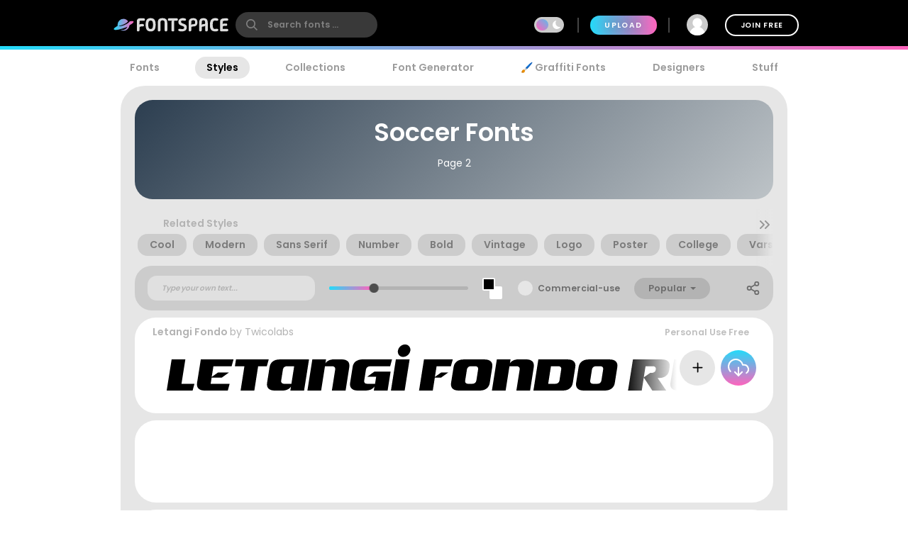

--- FILE ---
content_type: text/html; charset=utf-8
request_url: https://www.fontspace.com/category/soccer?p=2
body_size: 32796
content:

<!DOCTYPE html>
<html lang="en">
<head>
    <meta charset="UTF-8">
    <meta name="viewport" content="width=device-width,initial-scale=1,user-scalable=no">
    <link rel="preload" href="https://fonts.gstatic.com/s/poppins/v15/pxiEyp8kv8JHgFVrJJfecg.woff2" as="font" type="font/woff2" crossorigin>
    <link rel="preload" href="https://fonts.gstatic.com/s/poppins/v15/pxiByp8kv8JHgFVrLEj6Z1xlFQ.woff2" as="font" type="font/woff2" crossorigin>
    <link rel="preconnect" href="//see.fontimg.com">
    <link rel="dns-prefetch" href="//img.fontspace.co">
    
    <link rel="preconnect" href="https://a.pub.network/" crossorigin />
    <link rel="preconnect" href="https://c.pub.network/" crossorigin />
    <link rel="preconnect" href="https://d.pub.network/" crossorigin />
    <link rel="dns-prefetch" href="https://c.amazon-adsystem.com" crossorigin />
    <link rel="dns-prefetch" href="https://aax.amazon-adsystem.com" crossorigin />
    <link rel="dns-prefetch" href="https://btloader.com/" crossorigin />
    <link rel="dns-prefetch" href="https://api.btloader.com/" crossorigin />


<link rel="canonical" href="https://www.fontspace.com/category/soccer?p=2" />
<link rel="prev" href="https://www.fontspace.com/category/soccer" />
<meta property="og:url" content="https://www.fontspace.com/category/soccer?p=2" />

    <title>Soccer Fonts (Page 2)</title>
    <meta name="description" content="Page 2 of results for Soccer Fonts" />
    <meta property="fb:app_id" content="123348657727650" />
    <meta property="og:title" content="Soccer Fonts (Page 2)" />
    <meta property="og:description" content="Page 2 of results for Soccer Fonts" />
    <meta name="twitter:site" content="@fontspace" />
    <meta name="twitter:title" content="Soccer Fonts (Page 2)" />
    <meta name="twitter:description" content="Page 2 of results for Soccer Fonts" />
    <meta name="twitter:card" content="summary" />
    <script type="application/ld+json">
                {"@context":"https://schema.org","@type":"BreadcrumbList","itemListElement":[{"@type":"ListItem","name":"Fonts","item":{"@type":"WebSite","@id":"https://www.fontspace.com"},"position":1},{"@type":"ListItem","name":"Styles","item":{"@type":"WebPage","@id":"https://www.fontspace.com/category"},"position":2},{"@type":"ListItem","name":"Soccer","item":{"@type":"CollectionPage","@id":"https://www.fontspace.com/category/soccer"},"position":3}]}
    </script>
    <link rel="search" type="application/opensearchdescription+xml" title="fontspace" href="/opensearch.xml" />
    <link rel="alternate" type="application/rss+xml" title="RSS" href="https://feeds.feedburner.com/fontspace" />
    <meta property="og:site_name" content="fontspace" />
    <link rel="icon" href="/icon.svg" type="image/svg+xml" />
    <link rel="icon" href="/favicon-32x32.png" type="image/png" sizes="32x32">
    <link rel="icon" href="/favicon-16x16.png" type="image/png" sizes="16x16">
    <link rel="icon" href="/favicon.ico" sizes="any" />
    <link rel="apple-touch-icon" href="/apple-touch-icon.png" />
    <meta name="apple-mobile-web-app-title" content="FontSpace" />
    <link rel="manifest" href="/manifest.webmanifest" />
    
    <style>
        /* devanagari */
        @font-face {
            font-family: 'Poppins';
            font-style: normal;
            font-weight: 400;
            font-display: optional;
            src: url(https://fonts.gstatic.com/s/poppins/v15/pxiEyp8kv8JHgFVrJJbecmNE.woff2) format('woff2');
            unicode-range: U+0900-097F, U+1CD0-1CF6, U+1CF8-1CF9, U+200C-200D, U+20A8, U+20B9, U+25CC, U+A830-A839, U+A8E0-A8FB;
        }
        /* latin-ext */
        @font-face {
            font-family: 'Poppins';
            font-style: normal;
            font-weight: 400;
            font-display: optional;
            src: url(https://fonts.gstatic.com/s/poppins/v15/pxiEyp8kv8JHgFVrJJnecmNE.woff2) format('woff2');
            unicode-range: U+0100-024F, U+0259, U+1E00-1EFF, U+2020, U+20A0-20AB, U+20AD-20CF, U+2113, U+2C60-2C7F, U+A720-A7FF;
        }
        /* latin */
        @font-face {
            font-family: 'Poppins';
            font-style: normal;
            font-weight: 400;
            font-display: optional;
            src: url(https://fonts.gstatic.com/s/poppins/v15/pxiEyp8kv8JHgFVrJJfecg.woff2) format('woff2');
            unicode-range: U+0000-00FF, U+0131, U+0152-0153, U+02BB-02BC, U+02C6, U+02DA, U+02DC, U+2000-206F, U+2074, U+20AC, U+2122, U+2191, U+2193, U+2212, U+2215, U+FEFF, U+FFFD;
        }
        /* devanagari */
        @font-face {
            font-family: 'Poppins';
            font-style: normal;
            font-weight: 600;
            font-display: optional;
            src: url(https://fonts.gstatic.com/s/poppins/v15/pxiByp8kv8JHgFVrLEj6Z11lFc-K.woff2) format('woff2');
            unicode-range: U+0900-097F, U+1CD0-1CF6, U+1CF8-1CF9, U+200C-200D, U+20A8, U+20B9, U+25CC, U+A830-A839, U+A8E0-A8FB;
        }
        /* latin-ext */
        @font-face {
            font-family: 'Poppins';
            font-style: normal;
            font-weight: 600;
            font-display: optional;
            src: url(https://fonts.gstatic.com/s/poppins/v15/pxiByp8kv8JHgFVrLEj6Z1JlFc-K.woff2) format('woff2');
            unicode-range: U+0100-024F, U+0259, U+1E00-1EFF, U+2020, U+20A0-20AB, U+20AD-20CF, U+2113, U+2C60-2C7F, U+A720-A7FF;
        }
        /* latin */
        @font-face {
            font-family: 'Poppins';
            font-style: normal;
            font-weight: 600;
            font-display: optional;
            src: url(https://fonts.gstatic.com/s/poppins/v15/pxiByp8kv8JHgFVrLEj6Z1xlFQ.woff2) format('woff2');
            unicode-range: U+0000-00FF, U+0131, U+0152-0153, U+02BB-02BC, U+02C6, U+02DA, U+02DC, U+2000-206F, U+2074, U+20AC, U+2122, U+2191, U+2193, U+2212, U+2215, U+FEFF, U+FFFD;
        }
    </style>
    <style>
        body {
            --fsAddBuffer: 0px;
        }

        [id='fontspace_leaderboard_atf'],
        [id='fontspace_incontent_1'],
        [id='fontspace_incontent_2'] {
            display: inline-flex;
            align-items: center;
            justify-content: center;
            flex-direction: column;
            min-height: calc(var(--height) + var(--fsAddBuffer));
            width: 100%;
        }

        [id='fontspace_incontent_1'] {
            --height: 400px;
        }

        [id='fontspace_incontent_2'] {
            --height: 280px;
        }

        [id='fontspace_leaderboard_atf'] {
            --height: 250px;
        }

        @media only screen and (min-width: 768px) {
            [id='fontspace_incontent_1'] {
                --height: 250px;
            }

            [id='fontspace_incontent_2'] {
                --height: 90px;
            }

            [id='fontspace_leaderboard_atf'] {
                --height: 90px;
            }
        }
    </style>

<link rel="stylesheet" href="/dist/css/browse.3aac56b0baa62395a790.css"><style data-vue-ssr-id="0e34e31c:0 29eefb1f:0 4b126aa8:0 0184394a:0 c4a83c86:0 154d0296:0 34bcd1df:0 aee4afaa:0 4e5e0acd:0 08bf642d:0 5fc28067:0 05abf36a:0 34297a33:0 c6e0efae:0 9e729ada:0 31369249:0 78e32da6:0 1654b3ab:0">.anon-dialog{padding:20px;width:100vw;text-align:center;font-weight:bold;position:relative}.anon-dialog .modal-header{font-size:2rem}.anon-dialog p{margin:1rem}@media(min-width: 600px){.anon-dialog{width:550px;padding:50px 100px}}
.search-input{transition:transform .2s ease;will-change:transform;transform:scale(1);position:relative}.search-input .search-icon{position:absolute;z-index:2;left:15px;color:#9c9c9c;pointer-events:none}.search-input .search-icon::after{content:"";position:absolute;width:1px;height:80%;top:10%;left:25px;background:#e3e3e3}.search-input .search-box{border-radius:12px;border:0;line-height:30px;padding:4px 20px 4px 55px;background:#fff;color:#b3b3b3;font-size:.9rem;font-weight:600;max-width:100%;transition:tranform .2s ease}.search-input .search-box::placeholder{color:#9c9c9c}@supports(-webkit-overflow-scrolling: touch){.search-input .search-box{font-size:16px !important;padding:0 20 0 55px}}body.search-active .icon-close{opacity:1;transform:rotate(-90deg)}.navbar{position:fixed;top:0;right:0;left:0;z-index:1030;padding:10px;height:70px}.navbar .nav-right{height:50px}.navbar a{color:#fff}.navbar .desktop-visible{display:none}.navbar .upload-button{letter-spacing:.1rem;display:none}.navbar .join-button{margin-left:1rem;border:2px solid #fff;background-color:rgba(255,255,255,0);color:#fff;transition:background-color .3s ease}.navbar .join-button:hover{background-color:#fff;color:#000}.modal-open .navbar{padding-right:17px}.navbar>div{display:flex;align-items:center;justify-content:space-between;margin:0 auto;max-width:976px}.navbar>div>div{display:flex;align-items:center}.navbar form{margin:0}.navbar .vertical-divider{border:1px solid #444;margin:0 1rem;height:1.5rem}.navbar .search-icon{color:#fff}.navbar-logo{display:inline-block;width:180px;text-align:center}.global-search{border-radius:26px;border:0;line-height:24px;width:100%;max-width:200px;padding:6px 20px 6px 45px;background-color:#393939;font-size:.9rem;font-weight:bold;transition:background-color .2s ease}.global-search:hover{background-color:#4e4e4e}.global-search::placeholder{color:gray}.global-search.active,.global-search:focus{color:gray;outline:none;background-color:#fff}.global-search::-webkit-search-cancel-button{-webkit-appearance:none}@supports(-webkit-overflow-scrolling: touch){.global-search{font-size:16px !important;padding:4px 20px 4px 45px}}.gradient-divider{background:linear-gradient(to right, #23DBF9 0%, #FF64BD 100%) left bottom #000 no-repeat;background-size:100% 5px;background-position-x:0px}.gradient-divider-animate{background:linear-gradient(to right, #23DBF9, #FF64BD, #23DBF9) left bottom #000 repeat-x;background-size:20% 5px;background-position-x:-100%;animation:Gradient 3s linear infinite}@keyframes Gradient{100%{background-position-x:100%}}.upload-divider{display:none}.nav-icon{position:relative;margin-left:1rem;padding:0 4px;transition:padding .2s linear;display:none}.nav-icon svg{transition:height .2s linear}.nav-icon .icon-number-over{display:block;position:absolute;top:-50%;left:50%;background:#fc4d4d;border-radius:50%;width:1.2rem;height:1.2rem;overflow:hidden;display:flex;justify-content:center;align-items:center;font-size:.8rem;color:#fff}.option-area{background:#e6e6e6;text-shadow:none;color:#5b5b5b;display:flex;flex-direction:column;justify-content:center;align-items:center;text-align:center;cursor:pointer;border-radius:20px;padding:20px}.button.new-upload-button{background:linear-gradient(315deg, #5ED0AA 0%, #008FBA 100%)}.button.new-upload-button svg{color:#fff}@media(min-width: 600px){.nav-icon{display:initial}.navbar .desktop-visible{display:inherit}.navbar .upload-button,.navbar .upload-divider{display:block}}.shake-animatation{position:relative;animation-name:shakeAnim;animation-duration:5s;animation-iteration-count:infinite;animation-timing-function:ease-in}@keyframes shakeAnim{0%{left:0}1%{left:-3px}2%{left:5px}3%{left:-8px}4%{left:8px}5%{left:-5px}6%{left:3px}7%{left:0}}@keyframes shake{0%{left:0}1%{left:-3px}2%{left:5px}3%{left:-8px}4%{left:8px}5%{left:-5px}6%{left:3px}7%{left:0}}
.dark-mode-icon{margin:0 10px 1px -16px;pointer-events:none}.dark-mode-icon svg{position:relative;fill:#fff}.dark-mode-icon.white svg{fill:#000}.dark-mode .dark-mode-icon svg{fill:#fff}
.username[data-v-75e367bc]{max-width:150px;white-space:nowrap;overflow:hidden;text-overflow:ellipsis;margin:0 8px}.user-dd-avatar[data-v-75e367bc]{width:30px;height:30px;border-radius:50% !important;overflow:hidden;display:inline-flex !important;justify-content:center;align-items:center}.user-dd-avatar img[data-v-75e367bc]{width:100%}.user-dd-c[data-v-75e367bc]{position:relative;display:flex;justify-content:center;height:50px;width:50px}.user-dd-c a[data-v-75e367bc]:hover{text-decoration:none}.user-dd-toggle[data-v-75e367bc]{user-select:none;color:#fff;font-weight:bold;padding:8px 10px;max-width:260px}.user-dd-toggle .username[data-v-75e367bc]{animation:fadein 2s}.user-dd-menu[data-v-75e367bc]{user-select:none;position:absolute;top:45px;left:-160px;z-index:100;background-color:#fff;border-radius:20px;box-shadow:0 6px 12px rgba(0,0,0,.175);transition:opacity,visibility,transform .3s ease-out}.user-dd-menu .divider[data-v-75e367bc]{height:1px;background:#ccc;margin:1rem 0}.user-dd-menu .logout-link[data-v-75e367bc]{margin-left:auto}.user-dd-menu .help-link[data-v-75e367bc]{margin-left:4px}.user-dd-menu .dropdown-user[data-v-75e367bc]{padding:20px 10px 0px 10px}.user-dd-menu .username[data-v-75e367bc]{color:#000;font-weight:bold}.user-dd-menu>ul[data-v-75e367bc]{min-width:200px;list-style:none;margin:0;padding:10px 14px}.user-dd-menu>ul>li[data-v-75e367bc]{user-select:none;overflow:hidden;width:100%;position:relative;margin:4px;font-weight:bold}.user-dd-menu>ul>li[data-v-75e367bc]:not(.dd-header){font-size:.9rem}.user-dd-menu a[data-v-75e367bc]{display:block;clear:both;line-height:1.6;color:#6c6c6c;white-space:nowrap;text-decoration:none}.user-dd-menu a[data-v-75e367bc]:hover{color:#000}.dark-mode .user-dd-menu[data-v-75e367bc]{background:#353d4b}.dark-mode .user-dd-menu .username[data-v-75e367bc]{color:#fff}.dark-mode .user-dd-menu .divider[data-v-75e367bc]{background:#fff}.dark-mode .user-dd-menu a[data-v-75e367bc]{color:#b3b3b3}.dark-mode .user-dd-menu a[data-v-75e367bc]:hover{color:#fff}@media(min-width: 600px){.user-dd-menu[data-v-75e367bc]{left:-80px}}
.modal-wrapper{display:table-cell;vertical-align:middle}.modal-container{min-width:200px;max-width:100vw;max-height:90vh;margin:0px auto;padding:20px;background-color:#fff;border-radius:25px;box-shadow:0 2px 8px rgba(0,0,0,.33);transition:all .3s ease;color:#212529;position:relative;display:flex;flex-direction:column}.modal-container .modal-close-icon{position:absolute;color:#fff;margin:1rem;right:0;top:0;z-index:1010}.modal-header{font-size:1.5rem;font-weight:600}.modal-body{margin:20px 0;flex-grow:1;overflow:auto;-webkit-overflow-scrolling:touch}@media(min-width: 800px){.modal-container{padding:30px 40px}.modal-50vw{max-width:50vw}.modal-max-80vw{max-width:80vw}.modal-500px{max-width:500px}.modal-medium{width:500px}.modal-large{width:800px}}.modal-footer{text-align:right}.modal-enter{opacity:0}.modal-leave-active{opacity:0}.modal-enter .modal-container,.modal-leave-active .modal-container{-webkit-transform:scale(1.1);transform:scale(1.1)}
.category-page{min-height:800px}.category-page .category-header{max-height:none;min-height:113px;background:linear-gradient(315deg, #bdc3c7, #2c3e50)}.category-page .category-header .explore-label{letter-spacing:.15rem !important}.category-page .category-header .page-description{flex-basis:0;flex-grow:1;margin-left:auto}.category-page .category-header .page-description a{color:#fff;text-decoration:underline}.category-page .category-header>div{flex-basis:0;flex-grow:1}.category-page .category-header>div svg{margin-right:10px}@media(min-width: 600px){.category-page .category-header{min-height:140px}}.category-page .search-term{margin-top:1rem}.category-page .modtag{margin:0 30px;padding:10px;background:#ccc;border-bottom-left-radius:20px;border-bottom-right-radius:20px}
.navigation-links{justify-content:space-between;position:relative;padding:0px 15px 0 15px;overflow-x:auto;-webkit-overflow-scrolling:touch;width:100%;list-style:none;margin:0;margin-bottom:10px}.navigation-links a{color:#9c9c9c;transition:color .2s ease;font-weight:bold;display:block;padding:5px 16px}.navigation-links a:hover{color:#000}.dark-mode .navigation-links a:hover{color:#fff}.navigation-links a.highlight,.navigation-links a.active-root{color:#000;background:#e6e6e6;border-radius:20px}.dark-mode .navigation-links a.highlight,.dark-mode .navigation-links a.active-root{color:#fff;background:#353d4b}.navigation-links li{white-space:nowrap}.navigation-links h2{font-size:1rem}
.topics-label{font-size:1rem;font-weight:bold}.topic-btn{border:1px solid rgba(0,0,0,0);background-color:#d6d6d6;white-space:nowrap;font-weight:bold;transition:filter .2s ease;font-size:1rem;margin:0;transition:background-color .2s ease-out;border-radius:14px;padding:4px 16px;margin:4px}.topic-btn h4{margin:0}.topic-btn a{display:flex;align-items:center;color:#7b7b7b}.topic-btn.real-topic{background-color:#ccc}.dark-mode .topic-btn{background-color:#9ea1a7}.dark-mode .topic-btn a{color:#000}.dark-mode .topic-btn.real-topic{border:1px solid #000}.topic-btn .exemplar{display:none;border-radius:50%;height:20px;width:20px;background:#fff;margin:0 6px}.topic-btn:hover{text-decoration:none;background-color:#fff}.topic-btn.first{margin-left:1rem}.topic-btn:not(:last-child){margin-right:5px}.topic-list{scroll-behavior:smooth;-webkit-overflow-scrolling:touch;overflow-y:hidden;white-space:nowrap;width:100%;position:relative;user-select:none}.topic-list li{display:inline-block}.topic-list::-webkit-scrollbar{height:6px}.topic-list::-webkit-scrollbar-thumb{background:rgba(255,255,255,0)}.topic-bar{position:relative;overflow-x:auto;-webkit-overflow-scrolling:touch;overflow-y:hidden;white-space:nowrap;user-select:none;padding:0 0 10px 0}.topic-bar .title{font-weight:bold;color:#959595;font-size:.9rem}.topic-bar .vertical-divider{border:1px solid #ccc}.topic-bar li{white-space:nowrap}.topic-bar .carousel-left,.topic-bar .carousel-right{display:none;user-select:none;position:absolute;top:0px;height:100%;cursor:pointer;font-size:2rem;opacity:.4;transition:all .3s ease-in-out;color:#959595}.topic-bar .carousel-left:hover,.topic-bar .carousel-right:hover{color:#000}.topic-bar .carousel-left{left:0px;background:linear-gradient(to right, #E6E6E6, rgba(255, 255, 255, 0))}.topic-bar .carousel-right{right:0px;background:linear-gradient(to left, #E6E6E6, rgba(255, 255, 255, 0))}.dark-mode .topic-bar .carousel-left{background:linear-gradient(to right, #202733, rgba(255, 255, 255, 0))}.dark-mode .topic-bar .carousel-right{background:linear-gradient(to left, #202733, rgba(255, 255, 255, 0))}@media(min-width: 600px){.topic-bar{padding:10px 0 10px 0}.topic-bar .carousel-left,.topic-bar .carousel-right{display:block}}
.preview-toolbar-container{position:relative;transition:background-color .1s ease}.preview-toolbar{position:relative;z-index:100;top:0;background:#ccc;padding:10px;color:#6c6c6c}.preview-toolbar .actions-row{display:flex;flex-direction:row;flex-wrap:wrap;align-items:center;justify-content:center;flex:1}.preview-toolbar button.reset-action.circle{width:30px;height:30px}.preview-toolbar .fontsize-updown button.circle{width:30px;height:30px}.preview-toolbar .more-items{order:100}.preview-toolbar .more-items:hover{color:#000}.preview-toolbar .color-controls{order:3;margin:0 10px;width:30px;height:30px}.preview-toolbar .color-swatch{width:18px;height:18px;border-radius:2px;border:2px solid #fff;cursor:pointer;position:relative}.preview-toolbar .color-swatch.active{box-shadow:0 2px 10px rgba(0,0,0,.8)}.preview-toolbar .color-fg{z-index:2}.preview-toolbar .color-bg{top:-6px;left:10px}.preview-toolbar .color-wheel{padding:1rem;position:absolute;top:44px;right:50%;z-index:1}.preview-toolbar .free-checkbox{order:97;margin:0 10px}.preview-toolbar .reset-action{order:99;margin-right:10px;background:#b3b3b3;color:#6c6c6c}.preview-toolbar .sortby-dropdown{order:98;margin-right:0px;padding:6px 20px;background:#b3b3b3;border-radius:20px;transition:all ease .2s}.preview-toolbar .sortby-dropdown:hover{color:#000;background:#9a9a9a}.preview-toolbar .share-link{order:101}.preview-toolbar .preview-text{order:1;margin-right:10px;flex:1 1;min-width:100px;max-width:200px;font-style:italic;font-weight:bold;font-size:.75rem;border:0;border-radius:13px;padding:10px 20px;color:#959595;background:#e0e0e0}.dark-mode .preview-toolbar .preview-text{background:#686e78}.preview-toolbar .preview-text:focus{color:#000}.preview-toolbar .preview-text::placeholder{color:#b3b3b3}.preview-toolbar .fontsize-slider{margin:0 10px;order:3;flex:1 1;min-width:80px;max-width:150px}.preview-toolbar .noUi-horizontal .noUi-handle{background-color:#4d4d4d;width:13px;height:13px;top:-4px}.dark-mode .preview-toolbar .noUi-horizontal .noUi-handle{background:#fff}.preview-toolbar .noUi-connects{background:#b3b3b3;border-radius:4px}.preview-toolbar .noUi-connect{background:linear-gradient(to right, #23DBF9 0%, #FF64BD 100%) !important;border-radius:4px}.dark-mode .preview-toolbar{color:#fff;background:#353d4b}@media(min-width: 600px){.preview-toolbar{border-radius:24px;padding:14px 18px}.preview-toolbar.top-sticky{border-radius:0 0 24px 24px}.preview-toolbar .fontsize-slider{display:block;min-width:150px;max-width:200px}.preview-toolbar .fontsize-slider .noUi-horizontal .noUi-handle{display:block}.preview-toolbar .preview-text{max-width:250px}.preview-toolbar .fontsize-updown{display:none}.preview-toolbar .actions-row{justify-content:space-between}}@supports(-webkit-overflow-scrolling: touch){.preview-toolbar .preview-text{font-size:16px !important;padding:6px 20px}}
.hide-input{position:absolute;z-index:-1;opacity:0}.custom-checkbox{display:flex;align-items:center;cursor:pointer;position:relative}.custom-checkbox label{margin:0;cursor:pointer;padding-left:2rem;font-weight:600;font-size:.875rem;line-height:1.5rem;user-select:none}.custom-checkbox .checkbox-input~.checkbox-label::before,.custom-checkbox .checkbox-input~.checkbox-label::after{position:absolute;display:block;left:0;top:0;pointer-events:none;user-select:none}.custom-checkbox .checkbox-input~.checkbox-label::before{content:"";border-radius:50%;background:#e6e6e6;width:1.5rem;height:1.5rem}.custom-checkbox .checkbox-input:checked~.checkbox-label::before{background:#7b7b7b}.custom-checkbox .checkbox-input:checked~.checkbox-label::after{content:"";top:3px;left:8px;width:6px;height:12px;border:2px solid #e6e6e6;border-width:0 2px 2px 0;transform:rotate(45deg)}.custom-checkbox .checkbox-input:disabled~.checkbox-label::before{border-color:#ff0}.custom-checkbox .checkbox-input:disabled:checked::before{border-color:green}.custom-checkbox.white .checkbox-label::before{background:#fff}
.dropdown-container[data-v-685b1e2c]{position:relative;display:inline-block;vertical-align:middle}.dropdown-container a[data-v-685b1e2c]:hover{text-decoration:none}.dropdown-toggle[data-v-685b1e2c]{user-select:none;cursor:pointer;white-space:nowrap}.dropdown-menu[data-v-685b1e2c]{user-select:none;position:absolute;left:-1rem;z-index:100;min-width:160px;padding:5px 0;margin:.5rem 0 0;list-style:none;text-align:left;background-color:#fff;border-radius:20px;box-shadow:0 6px 12px rgba(0,0,0,.175);transition:opacity .3s}.dropdown-menu>li[data-v-685b1e2c]{user-select:none;overflow:hidden;margin:0 1rem;padding:.8rem 0;white-space:nowrap;cursor:pointer;color:#6c6c6c}.dropdown-menu>li[data-v-685b1e2c]:hover{color:#409fcb}.dropdown-menu>li[data-v-685b1e2c]:not(:last-child){border-bottom:1px solid #f6f6f6}.caret[data-v-685b1e2c]{width:0;height:0;margin-left:5px;vertical-align:middle;border-top:4px dashed;border-top:4px solid \9 ;border-right:4px solid rgba(0,0,0,0);border-left:4px solid rgba(0,0,0,0)}
.share-link-dialog .modal-container{border-radius:0px;padding:0;min-width:auto}.share-link-dialog .share-link-title{color:#000;font-size:2.2rem;font-weight:600}.share-link-dialog .main-body{padding:40px 20px 20px 20px}.share-link-dialog .social-buttons{margin:20px}.share-link-dialog .social-buttons a{margin:10px}.dark-mode .share-link-dialog{color:#000}@media(min-width: 600px){.share-link-dialog .modal-container{border-radius:50px}}

.vc-chrome {
  background: #fff;
  border-radius: 20px;
  overflow: hidden;
  box-shadow: 0 0 2px rgba(0,0,0,.3), 0 4px 8px rgba(0,0,0,.3);
  box-sizing: initial;
  width: 225px;
  background-color: #fff;
}
.vc-chrome-controls {
  display: flex;
}
.vc-chrome-color-wrap {
  position: relative;
  width: 36px;
}
.vc-chrome-active-color {
  position: relative;
  width: 30px;
  height: 30px;
  border-radius: 15px;
  overflow: hidden;
  z-index: 1;
}
.vc-chrome-color-wrap .vc-checkerboard {
  width: 30px;
  height: 30px;
  border-radius: 15px;
  background-size: auto;
}
.vc-chrome-sliders {
  flex: 1;
}
.vc-chrome-fields-wrap {
  display: flex;
  padding-top: 16px;
}
.vc-chrome-fields {
  display: flex;
  margin-left: -6px;
  flex: 1;
}
.vc-chrome-field {
  padding-left: 6px;
  width: 100%;
}
.vc-chrome-toggle-btn {
  width: 32px;
  text-align: right;
  position: relative;
}
.vc-chrome-toggle-icon {
  margin-right: -4px;
  margin-top: 12px;
  cursor: pointer;
  position: relative;
  z-index: 2;
}
.vc-chrome-toggle-icon-highlight {
  position: absolute;
  width: 24px;
  height: 28px;
  background: #eee;
  border-radius: 4px;
  top: 10px;
  left: 12px;
}
.vc-chrome-hue-wrap {
  position: relative;
  height: 10px;
  margin-bottom: 8px;
}
.vc-chrome-alpha-wrap {
  position: relative;
  height: 10px;
}
.vc-chrome-hue-wrap .vc-hue {
  border-radius: 4px;
}
.vc-chrome-alpha-wrap .vc-alpha-gradient {
  border-radius: 4px;
}
.vc-chrome-hue-wrap .vc-hue-picker, .vc-chrome-alpha-wrap .vc-alpha-picker {
  width: 12px;
  height: 12px;
  border-radius: 6px;
  transform: translate(-6px, -2px);
  background-color: rgb(248, 248, 248);
  box-shadow: 0 1px 4px 0 rgba(0, 0, 0, 0.37);
}
.vc-chrome-body {
  padding: 16px 16px 12px;
  background-color: #fff;
}
.vc-chrome-saturation-wrap {
  width: 100%;
  padding-bottom: 55%;
  position: relative;
  border-radius: 2px 2px 0 0;
  overflow: hidden;
}
.vc-chrome-saturation-wrap .vc-saturation-circle {
  width: 12px;
  height: 12px;
}
.vc-chrome-fields .vc-input__input {
  font-size: 11px;
  color: #333;
  width: 100%;
  border-radius: 2px;
  border: none;
  box-shadow: inset 0 0 0 1px #dadada;
  height: 21px;
  text-align: center;
}
.vc-chrome-fields .vc-input__label {
  text-transform: uppercase;
  font-size: 11px;
  line-height: 11px;
  color: #969696;
  text-align: center;
  display: block;
  margin-top: 12px;
}
.vc-chrome__disable-alpha .vc-chrome-active-color {
  width: 18px;
  height: 18px;
}
.vc-chrome__disable-alpha .vc-chrome-color-wrap {
  width: 30px;
}
.vc-chrome__disable-alpha .vc-chrome-hue-wrap {
  margin-top: 4px;
  margin-bottom: 4px;
}


.vc-saturation,
.vc-saturation--white,
.vc-saturation--black {
  cursor: pointer;
  position: absolute;
  top: 0;
  left: 0;
  right: 0;
  bottom: 0;
}
.vc-saturation--white {
  background: linear-gradient(to right, #fff, rgba(255,255,255,0));
}
.vc-saturation--black {
  background: linear-gradient(to top, #000, rgba(0,0,0,0));
}
.vc-saturation-pointer {
  cursor: pointer;
  position: absolute;
}
.vc-saturation-circle {
  cursor: head;
  width: 4px;
  height: 4px;
  box-shadow: 0 0 0 1.5px #fff, inset 0 0 1px 1px rgba(0,0,0,.3), 0 0 1px 2px rgba(0,0,0,.4);
  border-radius: 50%;
  transform: translate(-2px, -2px);
}


.vc-hue {
  position: absolute;
  top: 0px;
  right: 0px;
  bottom: 0px;
  left: 0px;
  border-radius: 2px;
}
.vc-hue--horizontal {
  background: linear-gradient(to right, #f00 0%, #ff0 17%, #0f0 33%, #0ff 50%, #00f 67%, #f0f 83%, #f00 100%);
}
.vc-hue--vertical {
  background: linear-gradient(to top, #f00 0%, #ff0 17%, #0f0 33%, #0ff 50%, #00f 67%, #f0f 83%, #f00 100%);
}
.vc-hue-container {
  cursor: pointer;
  margin: 0 2px;
  position: relative;
  height: 100%;
}
.vc-hue-pointer {
  z-index: 2;
  position: absolute;
}
.vc-hue-picker {
  cursor: pointer;
  margin-top: 1px;
  width: 4px;
  border-radius: 1px;
  height: 8px;
  box-shadow: 0 0 2px rgba(0, 0, 0, .6);
  background: #fff;
  transform: translateX(-2px) ;
}

.font-container .font-name{font-weight:bold}.font-container .designer-name{font-weight:normal}.font-container .font-names{display:flex;flex-wrap:wrap;margin-bottom:.5rem}.font-container .font-names h2{font-size:1rem;margin:0}.font-container .font-topic{font-weight:bold}.font-container .font-topic:hover{color:#6c6c6c}.font-container .gray-text,.font-container .gray-text a{color:#b3b3b3;transition:all .2s ease}.font-container .gray-text a:hover{filter:brightness(90%)}.font-container a.font-image{display:block;position:relative;user-select:none}@media(min-width: 500px){.font-container a.font-image{margin-left:20px}}.font-container a.font-image.click-disabled{pointer-events:none}.font-container .action-buttons{display:flex;flex-direction:column}.font-container .action-buttons>.button{margin:4px}@media(min-width: 600px){.font-container .action-buttons{flex-direction:row;justify-content:end}}.font-container .font-info-t{color:#bfbfbf;font-size:.875rem;display:flex;align-items:center}.font-container .font-info{margin-top:.3rem;font-size:.875rem;display:flex;align-items:center;color:#bfbfbf;margin-right:10px;margin-left:20px}.font-container .bullet{background:#bfbfbf;margin:0 1rem}.font-container .show-on-hover{transition:opacity .2s ease-in-out;opacity:0}.font-container .font-note{margin-left:20px;color:#7b7b7b}.font-container .font-note input{margin-right:1rem;width:50%}.font-container .font-note-edit{opacity:.3;cursor:pointer}.font-container:hover .show-on-hover{opacity:1}.font-container .style-dot{fill:#bfbfbf;transition:fill .3s ease}.font-container .style-dot.active,.font-container .style-dot:hover{fill:#6c6c6c}
.pager-container{margin:1rem;display:flex;flex-direction:column;align-items:center}.pager{padding:0;list-style:none;display:flex;margin:1rem auto;user-select:none}.pager .pager-link{display:flex;align-items:center;justify-content:center;border-radius:50%;width:30px;height:30px;line-height:30px;margin:0 2px;font-size:.9rem;font-weight:bold;color:#b3b3b3 !important;cursor:pointer;padding:0}.active .pager .pager-link{background:#fff}.pager .active .pager-link{background:#fff}.pager .pager-next{border-radius:15px;width:auto;background-color:#b3b3b3;color:#fff !important;text-transform:uppercase;padding:0 1rem;letter-spacing:.1rem}@media(min-width: 600px){.pager-container{margin:2rem 2rem 1rem 2rem;flex-direction:row}.pager{margin:0 0 0 auto}}
.default-footer{background-color:#efefef;margin-top:100px;min-height:300px;color:#7e7e7e;padding-top:1rem}.default-footer a{color:#7e7e7e}.dark-mode .default-footer{background-color:#000}.default-footer .site-links{color:#fff;background-color:#000;min-height:100px;padding:40px;text-align:center;display:flex;flex-direction:column;justify-content:flex-end}.default-footer .site-links ul{display:flex;justify-content:space-between;flex-wrap:wrap;margin:0 auto}.default-footer .site-links ul li{padding:1rem;white-space:nowrap}.default-footer .site-links a{color:#fff;font-weight:bold}.default-footer .social-button{width:40px;height:40px;margin:1rem;flex-shrink:0}.site-stats{position:relative;justify-content:space-around;align-content:center;text-transform:uppercase;max-width:800px;margin:2rem 0 0 0;display:flex;flex-wrap:wrap}.site-stats div{width:30%;display:flex;flex-direction:column;align-items:center;margin:20px 0}.large-number{font-size:1.6rem;font-weight:bold}.micro-text{font-size:.725rem;font-weight:bold;letter-spacing:.05rem;text-align:center}@media(min-width: 600px){.site-stats{display:flex;margin:70px auto 50px auto}.site-stats div{margin:0;width:initial}}</style>
    

    <script id="identity" type="application/json">
        {"id":null,"userId":-1,"isLoggedIn":false,"isAdmin":null,"isMod":null,"username":null,"unreadMessages":0,"avatar":null,"isDesigner":false,"designerFontCount":0,"realname":null,"email":null,"emailVerified":false,"claims":[]}
    </script>
    <script id="config" type="application/json">
        {"reload":true,"admanager":"freestar","country":"US","XsrfHeader":"x-xsrf-token","AntiForgeryToken":"jnCpNe479qXbQ1PuWEFcNMaREUfMciG30BT4ImSUluz_Egl_Gyqu5_34ihfPSiXSKsdmAaLxXcHiaRsx5-YBwEkRQFM1:XE4ILA-dih5tZwsF8qJmuYNe9oyaP2nlfzm6XKG9cB-zvKiSNEu9a935HbZ1CdwUZAMSldA0MoY7aSxhK37SOugfz981","endpoints":{"api":"https://www.fontspace.com","posters":"https://img.fontspace.co","xprender":"https://see.fontimg.com","images":"https://see.fontimg.com","root":"https://www.fontspace.com"},"stats":{"font_count":150000,"designer_count":3400,"glyph_count":30360000,"commercial_count":19000}}
    </script>
    
<script>window.__INITIAL_STATE__={"counter":1,"httpCode":200,"build":null,"reload":false,"identity":{"avatar":null,"isAdmin":false,"isLoggedIn":false,"userId":-1,"claims":[]},"identityLoaded":false,"previewText":"","previewRenderer":4,"previewSliderValue":65,"previewSize":65,"previewForeground":"#000000","previewBackground":"#FFFFFF","fontOnlyCommercial":false,"fontSort":"popular","searchAllData":null,"searchFontsCache":{"ce9823e":{"meta":{"title":"Soccer Fonts (Page 2)","header":"Soccer Fonts","description":""},"pageSize":15,"fonts":[{"fcnt":2,"id":"w946d","familyId":157202,"name":"Letangi Fondo","link":"\u002Fletangi-fondo-font-f157202","title":"Free Letangi Fondo font","slug":"letangi-fondo-font","designer":{"id":7655,"name":"Twicolabs","slug":"twicolabs"},"license":"Demo","commercial_use":false,"downloads":68,"downloadLink":"\u002Fget\u002Ffamily\u002Fw946d","poster":"https:\u002F\u002Fimg.fontspace.co\u002Fgallery\u002F300x200\u002F1\u002F24b8613c928043cd8b06bf6d22290cb7.png","added":{"value":"2026-01-20T12:02:44.177","iso":"2026-01-20","timeAgo":"1 day ago","short":"Jan 20, 2026"},"updated":{"value":"2026-01-20T12:02:44.177","iso":"2026-01-20","timeAgo":"1 day ago","short":"Jan 20, 2026"},"topic":{"label":"Sans Serif","topic":true,"slug":"sans-serif"},"fonts":[{"name":"Regular","font":{"id":"V4jnV","file":"affed86109224182b0d315b10a7eab7d.otf","style":"Regular","name":"Letangi Fondo Regular","slug":"letangi-fondo-regular","text":"Letangi Fondo Regular","glyphCount":150,"outline":"postscript"},"apt":true,"primary":true}]},{"fcnt":3,"id":"y8yy3","familyId":145451,"name":"Drivixa Champions","link":"\u002Fdrivixachampions-font-f145451","title":"Free Drivixa Champions font","slug":"drivixachampions-font","designer":{"id":34690,"name":"erifqizefont","slug":"erifqizefont"},"license":"Demo","commercial_use":false,"downloads":725,"downloadLink":"\u002Fget\u002Ffamily\u002Fy8yy3","poster":"https:\u002F\u002Fimg.fontspace.co\u002Fgallery\u002F300x200\u002F1\u002F7883c293c0434f569954f66953bbb694.png","added":{"value":"2025-07-04T13:53:05.577","iso":"2025-07-04","timeAgo":"6 months ago","short":"Jul 4, 2025"},"updated":{"value":"2025-07-04T13:53:05.577","iso":"2025-07-04","timeAgo":"6 months ago","short":"Jul 4, 2025"},"topic":{"label":"Soccer","topic":false,"slug":"soccer"},"fonts":[{"name":"Thin","font":{"id":"YqL7j","file":"324434e40c35429bb1f332b31e28a175.otf","style":"Thin","name":"Drivixa Champions Thin","slug":"drivixa-champions-thin","text":"Drivixa Champions Thin","glyphCount":82,"outline":"postscript"},"apt":true,"primary":false},{"name":"Bold","font":{"id":"rvGjO","file":"142a5928af594f3894e7cdfbb03552ee.otf","style":"Bold","name":"Drivixa Champions Bold","slug":"drivixa-champions-bold","text":"Drivixa Champions Bold","glyphCount":96,"outline":"postscript"},"apt":true,"primary":true},{"name":"Regular","font":{"id":"MA8ne","file":"482dd859e52d4f089380c364e9fee9b2.otf","style":"Regular","name":"Drivixa Champions","slug":"drivixa-champions","text":"Drivixa Champions","glyphCount":81,"outline":"postscript"},"apt":true,"primary":false}]},{"fcnt":2,"id":"lepd1","familyId":143819,"name":"Udinese","link":"\u002Fudinese-font-f143819","title":"Free Udinese font","slug":"udinese-font","designer":{"id":32867,"name":"Studio TRQ","slug":"studio-trq"},"license":"Creative Commons (by-nc-nd) Attribution Non-commercial No Derivatives ","commercial_use":false,"downloads":1657,"downloadLink":"\u002Fget\u002Ffamily\u002Flepd1","added":{"value":"2025-06-12T09:01:20.19","iso":"2025-06-12","timeAgo":"7 months ago","short":"Jun 12, 2025"},"updated":{"value":"2025-06-12T09:01:20.19","iso":"2025-06-12","timeAgo":"7 months ago","short":"Jun 12, 2025"},"topic":{"label":"Jersey","topic":true,"slug":"jersey"},"fonts":[{"name":"Free Personal","font":{"id":"m2JR5","file":"98f69ff58dd2464a9cc538fd94f6fb4b.otf","style":"Free Personal","name":"Udinese Free Personal","slug":"udinese-free-personal","text":"Udinese","glyphCount":210,"outline":"postscript"},"apt":true,"primary":false},{"name":"Inline Personal Use","font":{"id":"LVBa3","file":"868ac5a486da410ba00050aa40d42709.otf","style":"Inline Personal Use","name":"Udinese Inline Personal Use","slug":"udinese-inline-personal-use","text":"Udinese","glyphCount":211,"outline":"postscript"},"apt":true,"primary":true}]},{"fcnt":7,"id":"jmxr1","familyId":142509,"name":"Deventer","link":"\u002Fdeventer-font-f142509","title":"Free Deventer font","slug":"deventer-font","designer":{"id":32867,"name":"Studio TRQ","slug":"studio-trq"},"license":"Creative Commons (by-nc-nd) Attribution Non-commercial No Derivatives ","commercial_use":false,"downloads":2511,"downloadLink":"\u002Fget\u002Ffamily\u002Fjmxr1","added":{"value":"2025-05-22T09:53:03.38","iso":"2025-05-22","timeAgo":"8 months ago","short":"May 22, 2025"},"updated":{"value":"2025-05-22T09:53:03.38","iso":"2025-05-22","timeAgo":"8 months ago","short":"May 22, 2025"},"topic":{"label":"Jersey","topic":true,"slug":"jersey"},"fonts":[{"name":"PERSONAL USE 2","font":{"id":"zrpy1","file":"f49eff4ed8b84fd382fb58d08f6e6dd7.otf","style":"PERSONAL USE 2","name":"Deventer PERSONAL USE 2","slug":"deventer-personal-use-2","text":"Deventer","glyphCount":186,"outline":"postscript"},"apt":true,"primary":false},{"name":"PERSONAL USE 3","font":{"id":"5y63z","file":"e70b98304f124bd8911ab94a78f87b41.otf","style":"PERSONAL USE 3","name":"Deventer PERSONAL USE 3","slug":"deventer-personal-use-3","text":"Deventer","glyphCount":199,"outline":"postscript"},"apt":true,"primary":false},{"name":"PERSONAL USE 4","font":{"id":"6R6g6","file":"7a2781e3e0864991add8c7099248e38a.otf","style":"PERSONAL USE 4","name":"Deventer PERSONAL USE 4","slug":"deventer-personal-use-4","text":"Deventer","glyphCount":195,"outline":"postscript"},"apt":true,"primary":false},{"name":"PERSONAL USE 5","font":{"id":"yYpX5","file":"0df7f12a4db84606a42a2b3459c2ac2f.otf","style":"PERSONAL USE 5","name":"Deventer PERSONAL USE 5","slug":"deventer-personal-use-5","text":"Deventer","glyphCount":154,"outline":"postscript"},"apt":true,"primary":true},{"name":"PERSONAL USE 6","font":{"id":"9MAz5","file":"72cde728890845f1807e566f6074a75e.otf","style":"PERSONAL USE 6","name":"Deventer PERSONAL USE 6","slug":"deventer-personal-use-6","text":"Deventer","glyphCount":153,"outline":"postscript"},"apt":true,"primary":false},{"name":"PERSONAL USE 7","font":{"id":"lxJBX","file":"ab00683b12fb4603b6f182617daf8848.otf","style":"PERSONAL USE 7","name":"Deventer PERSONAL USE 7","slug":"deventer-personal-use-7","text":"Deventer","glyphCount":178,"outline":"postscript"},"apt":true,"primary":false},{"name":"PERSONAL USE","font":{"id":"nAJYM","file":"9a6321d7c9da41b9b1b72ac44145f563.otf","style":"PERSONAL USE","name":"Deventer PERSONAL USE","slug":"deventer-personal-use","text":"Deventer","glyphCount":191,"outline":"postscript"},"apt":true,"primary":false}]},{"fcnt":2,"id":"opox1","familyId":137258,"name":"Fulham","link":"\u002Ffulham-font-f137258","title":"Free Fulham font","slug":"fulham-font","designer":{"id":32867,"name":"Studio TRQ","slug":"studio-trq"},"license":"Creative Commons (by-nc-nd) Attribution Non-commercial No Derivatives ","commercial_use":false,"downloads":2466,"downloadLink":"\u002Fget\u002Ffamily\u002Fopox1","added":{"value":"2025-02-28T14:19:17.91","iso":"2025-02-28","timeAgo":"almost 1 year ago","short":"Feb 28, 2025"},"updated":{"value":"2025-02-28T14:19:17.91","iso":"2025-02-28","timeAgo":"almost 1 year ago","short":"Feb 28, 2025"},"topic":{"label":"Soccer","topic":false,"slug":"soccer"},"fonts":[{"name":"Regular","font":{"id":"e9Y4e","file":"6e9d8bce1b6041e89fcbce124a8ce252.otf","style":"Regular","name":"Fulham","slug":"fulham","text":"Fulham","glyphCount":243,"outline":"postscript"},"apt":true,"primary":true},{"name":"Italic","font":{"id":"WparV","file":"444d41de3305412984d38ac8a1c94d3b.otf","style":"Italic","name":"Fulham Italic","slug":"fulham-italic","text":"Fulham Italic","glyphCount":245,"outline":"postscript"},"apt":true,"primary":false}]},{"fcnt":1,"id":"xm3x6","familyId":28662,"name":"FTY STRATEGYCIDE NCV","link":"\u002Ffty-strategycide-ncv-font-f28662","title":"Free FTY STRATEGYCIDE NCV font","slug":"fty-strategycide-ncv-font","designer":{"id":2465,"name":"the Fontry","slug":"the-fontry"},"license":"Freeware, Non-Commercial","commercial_use":false,"downloads":104223,"downloadLink":"\u002Fget\u002Ffamily\u002Fxm3x6","poster":"https:\u002F\u002Fimg.fontspace.co\u002Fgallery\u002F300x200\u002F1\u002Fc16796b53d8d409dad7b3a9e1a0844c0.jpg","added":{"value":"2018-01-15T00:07:26.037","iso":"2018-01-15","timeAgo":"8 years ago","short":"Jan 15, 2018"},"updated":{"value":"2018-06-24T20:58:31.917","iso":"2018-06-24","timeAgo":"7 years ago","short":"Jun 24, 2018"},"topic":{"label":"Android","topic":false,"slug":"android"},"fonts":[{"name":"Regular","font":{"id":"elGl","file":"c599affe834c464586bc34caf1668d85.ttf","style":"Regular","name":"FTY STRATEGYCIDE NCV","slug":"fty-strategycide-ncv","text":"FTY STRATEGYCIDE NCV","glyphCount":384,"outline":"truetype"},"apt":true,"primary":true}]},{"fcnt":2,"id":"4wxp0","familyId":129292,"name":"Serati","link":"\u002Fserati-font-f129292","title":"Free Serati font","slug":"serati-font","designer":{"id":22609,"name":"GGBotNet","slug":"ggbotnet"},"license":"SIL Open Font License (OFL)","commercial_use":true,"downloads":4342,"downloadLink":"\u002Fget\u002Ffamily\u002F4wxp0","poster":"https:\u002F\u002Fimg.fontspace.co\u002Fgallery\u002F300x200\u002F1\u002Fa93c66268b06458bb3b9e99d828e0dfe.png","added":{"value":"2024-12-29T19:26:57.14","iso":"2024-12-29","timeAgo":"1 year ago","short":"Dec 29, 2024"},"updated":{"value":"2024-12-29T19:26:57.14","iso":"2024-12-29","timeAgo":"1 year ago","short":"Dec 29, 2024"},"topic":{"label":"Jersey","topic":true,"slug":"jersey"},"fonts":[{"name":"Italic","font":{"id":"lxj30","file":"17cfbcfd94ab4fc9bdd72cd216f9e738.ttf","style":"Italic","name":"Serati Italic","slug":"serati-italic","renderer":2,"text":"Serati Italic","glyphCount":643,"outline":"truetype"},"apt":true,"primary":true},{"name":"Regular","font":{"id":"nAjp0","file":"22f4f24d69ff42e9bbb88a0b76cd661c.ttf","style":"Regular","name":"Serati","slug":"serati","renderer":2,"text":"Serati","glyphCount":643,"outline":"truetype"},"apt":true,"primary":false}]},{"fcnt":1,"id":"9z4d8","familyId":127236,"name":"Liege","link":"\u002Fliege-font-f127236","title":"Free Liege font","slug":"liege-font","designer":{"id":32867,"name":"Studio TRQ","slug":"studio-trq"},"license":"Creative Commons (by-nc) Attribution Non-commercial","commercial_use":false,"downloads":1851,"downloadLink":"\u002Fget\u002Ffamily\u002F9z4d8","poster":"https:\u002F\u002Fimg.fontspace.co\u002Fgallery\u002F300x200\u002F1\u002Fda3957b9454045a59d5c9e4f433d2470.jpg","added":{"value":"2024-11-27T07:32:51.393","iso":"2024-11-27","timeAgo":"1 year ago","short":"Nov 27, 2024"},"updated":{"value":"2024-11-27T07:32:51.393","iso":"2024-11-27","timeAgo":"1 year ago","short":"Nov 27, 2024"},"topic":{"label":"Jersey","topic":true,"slug":"jersey"},"fonts":[{"name":"Inline SS 1","font":{"id":"pgxrO","file":"ca4debc928be4b83af3761391e291271.otf","style":"Inline SS 1","name":"Liege Inline SS 1","slug":"liege-inline-ss-1","text":"LIÈGE","glyphCount":210,"outline":"postscript"},"apt":true,"primary":true}]},{"fcnt":1,"id":"ddqng","familyId":122987,"name":"Lost Smile","link":"\u002Flost-smile-font-f122987","title":"Free Lost Smile font","slug":"lost-smile-font","designer":{"id":35499,"name":"Gracetype Studio","slug":"gracetype-studio"},"license":"Freeware, Non-Commercial","commercial_use":false,"downloads":546,"downloadLink":"\u002Fget\u002Ffamily\u002Fddqng","poster":"https:\u002F\u002Fimg.fontspace.co\u002Fgallery\u002F300x200\u002F1\u002F78339a145bb44c83ae06a284a9379c8c.png","added":{"value":"2024-09-17T07:00:21.073","iso":"2024-09-17","timeAgo":"1 year ago","short":"Sep 17, 2024"},"updated":{"value":"2024-09-17T07:00:21.073","iso":"2024-09-17","timeAgo":"1 year ago","short":"Sep 17, 2024"},"topic":{"label":"Soccer","topic":false,"slug":"soccer"},"fonts":[{"name":"Regular","font":{"id":"WpPKA","file":"53f1808742cf4297a1187639200f4e11.otf","style":"Regular","name":"Lost Smile","slug":"lost-smile","text":"Lost Smile","glyphCount":243,"outline":"postscript"},"apt":true,"primary":true}]},{"fcnt":1,"id":"4xrz1","familyId":122520,"name":"Bagor Moskow","link":"\u002Fbagor-moskow-font-f122520","title":"Free Bagor Moskow font","slug":"bagor-moskow-font","designer":{"id":7655,"name":"Twicolabs","slug":"twicolabs"},"license":"Demo","commercial_use":false,"downloads":2416,"downloadLink":"\u002Fget\u002Ffamily\u002F4xrz1","poster":"https:\u002F\u002Fimg.fontspace.co\u002Fgallery\u002F300x200\u002F1\u002Fb8616e0c8efd4a60b8966f5e16839a15.png","added":{"value":"2024-09-10T13:29:54.51","iso":"2024-09-10","timeAgo":"1 year ago","short":"Sep 10, 2024"},"updated":{"value":"2024-09-10T13:29:54.51","iso":"2024-09-10","timeAgo":"1 year ago","short":"Sep 10, 2024"},"topic":{"label":"Football","topic":true,"slug":"football"},"fonts":[{"name":"Regular","font":{"id":"WpYBE","file":"ad1d7f93a3674ce6b1c66653d9a22dfe.ttf","style":"Regular","name":"Bagor Moskow DEMO Regular","slug":"bagor-moskow-demo-regular","text":"Bagor Moskow DEMO Regular","glyphCount":162,"outline":"truetype"},"apt":true,"primary":true}]},{"fcnt":8,"id":"lo98m","familyId":122467,"name":"Sporting Strategy","link":"\u002Fsporting-strategy-font-f122467","title":"Free Sporting Strategy font","slug":"sporting-strategy-font","designer":{"id":14980,"name":"fikryalstudio","slug":"fikryalstudio"},"license":"Demo","commercial_use":false,"downloads":1523,"downloadLink":"\u002Fget\u002Ffamily\u002Flo98m","poster":"https:\u002F\u002Fimg.fontspace.co\u002Fgallery\u002F300x200\u002F1\u002F3f37e264d82f4fc5933c344c6b227eab.png","added":{"value":"2024-09-09T12:09:02.76","iso":"2024-09-09","timeAgo":"1 year ago","short":"Sep 9, 2024"},"updated":{"value":"2024-09-09T12:09:02.76","iso":"2024-09-09","timeAgo":"1 year ago","short":"Sep 9, 2024"},"topic":{"label":"Jersey","topic":true,"slug":"jersey"},"fonts":[{"name":"Light","font":{"id":"R9nMv","file":"90a8075b26484931acec25236e7ac0eb.ttf","style":"Light","name":"Sporting Strategy Light","slug":"sporting-strategy-light","text":"Sporting Strategy","glyphCount":169,"outline":"truetype"},"apt":true,"primary":false},{"name":"Light Italic","font":{"id":"1jl1j","file":"7fd0d503b9eb49919f8026aeab33b6f4.ttf","style":"Light Italic","name":"Sporting Strategy Light Italic","slug":"sporting-strategy-light-italic","text":"Sporting Strategy","glyphCount":169,"outline":"truetype"},"apt":true,"primary":false},{"name":"Regular","font":{"id":"BLdgG","file":"0e20d066f31447a2be289e77f0f42f61.ttf","style":"Regular","name":"Sporting Strategy","slug":"sporting-strategy","text":"Sporting Strategy","glyphCount":169,"outline":"truetype"},"apt":true,"primary":true},{"name":"Italic","font":{"id":"nADKR","file":"13f30563f7b94073bec16cf35e329058.ttf","style":"Italic","name":"Sporting Strategy Italic","slug":"sporting-strategy-italic","text":"Sporting Strategy ","glyphCount":169,"outline":"truetype"},"apt":true,"primary":false},{"name":"Bold","font":{"id":"yY7V2","file":"fb3a65bdcf8c42be8f8da21705281fe6.ttf","style":"Bold","name":"Sporting Strategy Bold","slug":"sporting-strategy-bold","text":"Sporting Strategy","glyphCount":169,"outline":"truetype"},"apt":true,"primary":false},{"name":"Bold Italic","font":{"id":"6R89o","file":"e71abd931b4e4e958ed02a9a72601098.ttf","style":"Bold Italic","name":"Sporting Strategy Bold Italic","slug":"sporting-strategy-bold-italic","text":"Sporting Strategy","glyphCount":169,"outline":"truetype"},"apt":true,"primary":false},{"name":"Hollow","font":{"id":"lxVrZ","file":"fffbabe70fdc4477aeba4515b23d792d.ttf","style":"Hollow","name":"Sporting Strategy Hollow","slug":"sporting-strategy-hollow","text":"Sporting Strategy","glyphCount":169,"outline":"truetype"},"apt":true,"primary":false},{"name":"Hollow Italic","font":{"id":"9MGaZ","file":"6ed7b881d64941a3a358c2e951344024.ttf","style":"Hollow Italic","name":"Sporting Strategy Hollow Italic","slug":"sporting-strategy-hollow-italic","text":"Sporting Strategy ","glyphCount":169,"outline":"truetype"},"apt":true,"primary":false}]},{"fcnt":2,"id":"g6dl7","familyId":121465,"name":"Blokecore","link":"\u002Fblokecore-font-f121465","title":"Free Blokecore font","slug":"blokecore-font","designer":{"id":14103,"name":"Lettercorner Studio","slug":"lettercorner-studio"},"license":"Creative Commons (by-nc) Attribution Non-commercial","commercial_use":false,"downloads":1064,"downloadLink":"\u002Fget\u002Ffamily\u002Fg6dl7","poster":"https:\u002F\u002Fimg.fontspace.co\u002Fgallery\u002F300x200\u002F1\u002F4024e1ef39364a3bbe62283109096418.png","added":{"value":"2024-08-25T08:16:26.997","iso":"2024-08-25","timeAgo":"1 year ago","short":"Aug 25, 2024"},"updated":{"value":"2024-08-25T08:16:26.997","iso":"2024-08-25","timeAgo":"1 year ago","short":"Aug 25, 2024"},"topic":{"label":"Star Wars","topic":true,"slug":"star-wars"},"fonts":[{"name":"FREE PERSONAL USE","font":{"id":"pgoZK","file":"4edecb149b4740bba9d0e77d31617d09.ttf","style":"FREE PERSONAL USE","name":"Blokecore FREE PERSONAL USE","slug":"blokecore-free-personal-use","text":"Blokecore","glyphCount":81,"outline":"truetype"},"apt":true,"primary":true},{"name":"ITALIC PERSONAL USE","font":{"id":"DYd0W","file":"82aebec109fd4c30b2db1e10e548c660.ttf","style":"ITALIC PERSONAL USE","name":"Blokecore ITALIC PERSONAL USE","slug":"blokecore-italic-personal-use","text":"Blokecore","glyphCount":113,"outline":"truetype"},"apt":true,"primary":false}]},{"fcnt":5,"id":"edppd","familyId":121400,"name":"Leverkusen","link":"\u002Fleverkusen-font-f121400","title":"Free Leverkusen font","slug":"leverkusen-font","designer":{"id":32867,"name":"Studio TRQ","slug":"studio-trq"},"license":"Creative Commons (by-nc-nd) Attribution Non-commercial No Derivatives ","commercial_use":false,"downloads":5830,"downloadLink":"\u002Fget\u002Ffamily\u002Fedppd","added":{"value":"2024-08-23T10:58:45.55","iso":"2024-08-23","timeAgo":"1 year ago","short":"Aug 23, 2024"},"updated":{"value":"2024-08-23T10:58:45.55","iso":"2024-08-23","timeAgo":"1 year ago","short":"Aug 23, 2024"},"topic":{"label":"Jersey","topic":true,"slug":"jersey"},"fonts":[{"name":"Free Personal Use 2","font":{"id":"4nRn6","file":"d5467e620203491081a9359fae563751.otf","style":"Free Personal Use 2","name":"Leverkusen Free Personal Use 2","slug":"leverkusen-free-personal-use-2","text":"Leverkusen","glyphCount":140,"outline":"postscript"},"apt":true,"primary":false},{"name":"Free Personal Use 3","font":{"id":"0vKvo","file":"5a67fd88725648409199c630b60e9e04.otf","style":"Free Personal Use 3","name":"Leverkusen Free Personal Use 3","slug":"leverkusen-free-personal-use-3","text":"Leverkusen","glyphCount":140,"outline":"postscript"},"apt":true,"primary":false},{"name":"Free Personal Use 4","font":{"id":"e9V9g","file":"2844563401464d138773fed4b20b97e0.otf","style":"Free Personal Use 4","name":"Leverkusen Free Personal Use 4","slug":"leverkusen-free-personal-use-4","text":"Leverkusen","glyphCount":138,"outline":"postscript"},"apt":true,"primary":false},{"name":"Free Personal Use 5","font":{"id":"WpYp4","file":"2ea1031fe1684afebc6b9fc99b35f7f6.otf","style":"Free Personal Use 5","name":"Leverkusen Free Personal Use 5","slug":"leverkusen-free-personal-use-5","text":"Leverkusen","glyphCount":140,"outline":"postscript"},"apt":true,"primary":true},{"name":"Free Personal Use","font":{"id":"aYLYo","file":"ae668e2572aa433cb54df9b6a2f4f3da.otf","style":"Free Personal Use","name":"Leverkusen Free Personal Use","slug":"leverkusen-free-personal-use","text":"Leverkusen","glyphCount":139,"outline":"postscript"},"apt":true,"primary":false}]},{"fcnt":1,"id":"x4x2m","familyId":120962,"name":"Bagor Klodjen","link":"\u002Fbagor-klodjen-font-f120962","title":"Free Bagor Klodjen font","slug":"bagor-klodjen-font","designer":{"id":7655,"name":"Twicolabs","slug":"twicolabs"},"license":"Demo","commercial_use":false,"downloads":3262,"downloadLink":"\u002Fget\u002Ffamily\u002Fx4x2m","poster":"https:\u002F\u002Fimg.fontspace.co\u002Fgallery\u002F300x200\u002F1\u002Fc3b8802b610f44398b6e8d34672ebdd8.png","added":{"value":"2024-08-17T08:16:48.177","iso":"2024-08-17","timeAgo":"1 year ago","short":"Aug 17, 2024"},"updated":{"value":"2024-08-17T08:16:48.177","iso":"2024-08-17","timeAgo":"1 year ago","short":"Aug 17, 2024"},"topic":{"label":"Football","topic":true,"slug":"football"},"fonts":[{"name":"Regular","font":{"id":"KVOjy","file":"32b2b43b71b24513ab518aab7cbdc2ab.ttf","style":"Regular","name":"Bagor Klodjen Regular","slug":"bagor-klodjen-regular","text":"Bagor Klodjen Regular","glyphCount":228,"outline":"truetype"},"apt":true,"primary":true}]},{"fcnt":1,"id":"3z629","familyId":119821,"name":"Rodelika","link":"\u002Frodelika-font-f119821","title":"Free Rodelika font","slug":"rodelika-font","designer":{"id":35289,"name":"Denustudios","slug":"denustudios"},"license":"Freeware, Non-Commercial","commercial_use":false,"downloads":751,"downloadLink":"\u002Fget\u002Ffamily\u002F3z629","poster":"https:\u002F\u002Fimg.fontspace.co\u002Fgallery\u002F300x200\u002F1\u002Fdfdc20c7837e446b8af6f672d1471ab7.jpg","added":{"value":"2024-07-30T02:56:35.1","iso":"2024-07-30","timeAgo":"1 year ago","short":"Jul 30, 2024"},"updated":{"value":"2024-07-30T02:56:35.1","iso":"2024-07-30","timeAgo":"1 year ago","short":"Jul 30, 2024"},"topic":{"label":"Soccer","topic":false,"slug":"soccer"},"fonts":[{"name":"Regular","font":{"id":"BLjMG","file":"bb65d0a084ff40b4ba513c914a646a16.otf","style":"Regular","name":"Rodelika","slug":"rodelika","text":"Rodelika","glyphCount":228,"outline":"postscript"},"apt":true,"primary":true}]}],"hits":98,"perf":{"time":3,"fonts":{"method":"es","time":2},"topics":{"method":"mem","time":1}},"relatedTopics":[{"topic":true,"slug":"cool","label":"Cool"},{"topic":true,"slug":"modern","label":"Modern"},{"topic":true,"slug":"sans-serif","label":"Sans Serif"},{"topic":true,"slug":"numbers","label":"Number"},{"topic":true,"slug":"bold","label":"Bold"},{"topic":true,"slug":"vintage","label":"Vintage"},{"topic":true,"slug":"logo","label":"Logo"},{"topic":true,"slug":"poster","label":"Poster"},{"topic":true,"slug":"college","label":"College"},{"topic":true,"slug":"varsity","label":"Varsity"},{"topic":true,"slug":"basketball","label":"Basketball"},{"topic":true,"slug":"football","label":"Football"},{"topic":true,"slug":"sports","label":"Sports"},{"topic":true,"slug":"jersey","label":"Jersey"},{"topic":true,"slug":"baseball","label":"Baseball"},{"topic":false,"slug":"athletic","label":"Athletic"},{"topic":true,"slug":"display","label":"Display"},{"topic":true,"slug":"football-jersey","label":"Football Jersey"},{"topic":false,"slug":"esport","label":"Esport"},{"topic":false,"slug":"hockey","label":"Hockey"},{"topic":true,"slug":"dingbats","label":"Dingbats"},{"topic":false,"slug":"soccer-jersey","label":"Soccer Jersey"},{"topic":false,"slug":"team","label":"Team"},{"topic":false,"slug":"branding","label":"Branding"},{"topic":false,"slug":"university","label":"University"},{"topic":false,"slug":"nba","label":"Nba"},{"topic":false,"slug":"uniform","label":"Uniform"},{"topic":false,"slug":"american","label":"American"},{"topic":false,"slug":"athletics","label":"Athletics"},{"topic":false,"slug":"boxing","label":"Boxing"},{"topic":true,"slug":"condensed","label":"Condensed"},{"topic":false,"slug":"fraternity","label":"Fraternity"},{"topic":true,"slug":"futuristic","label":"Futuristic"},{"topic":false,"slug":"golf","label":"Golf"},{"topic":false,"slug":"numerals","label":"Numerals"},{"topic":false,"slug":"team-sports","label":"Team Sports"}],"filterTopics":[],"catMeta":{},"ranks":{"28662":28698.62764104753,"119821":18511.382971820516,"120962":22671.744336099087,"121400":24319.06899153296,"121465":19553.30877819619,"122467":20602.580911303707,"122520":21903.05914909767,"122987":17738.188012470884,"127236":21406.885507397717,"129292":23967.472595702675,"137258":22616.963799491543,"142509":23137.47309815891,"143819":22047.00870174087,"145451":19732.727622719478,"157202":18180.639158522266},"scores":{"28662":82.83624,"119821":82.74963,"120962":82.7608,"121400":82.76446,"121465":82.76557,"122467":82.77436,"122520":82.774956,"122987":82.77874,"127236":82.81452,"129292":82.82817,"137258":82.848755,"142509":82.865776,"143819":82.86799,"145451":82.8694,"157202":82.869835},"familyFacets":{},"familyNumberFacets":{},"fontFacets":{},"fontNumberFacets":{},"facetRecommendations":{}}},"familyDetails":{},"familyStatus":{},"comments":{},"fontDetails":{},"designerDetails":{},"collectionDetails":{},"nightMode":false,"progress":false,"collectDialogVisible":false,"collectFamily":null,"designersResults":null,"collectionsResult":null,"topicsResult":null,"editFamilyData":null,"loadingOverlayVisible":false,"loadingOverlayText":"","homeData":null,"timelineData":null,"languages":null,"language":null,"countries":null,"country":null,"blogs":null,"blog":null,"uniBlocks":null,"uniScripts":null,"uniCats":null,"uniPlanes":null,"uniCache":{},"errors":[],"showJoin":false,"userProfile":null,"saveImageObj":null,"adCount":0,"activeAds":{},"route":{"name":"category-fonts","path":"\u002Fcategory\u002Fsoccer","hash":"","query":{"p":"2"},"params":{"tags":"soccer"},"fullPath":"\u002Fcategory\u002Fsoccer?p=2","meta":{},"from":{"name":null,"path":"\u002F","hash":"","query":{},"params":{},"fullPath":"\u002F","meta":{}}}}</script>    <script>
        window.dataLayer = window.dataLayer || [];
        function gtag() { dataLayer.push(arguments); }

        gtag('consent', 'default', {
            'ad_storage': 'denied',
            'ad_user_data': 'denied',
            'ad_personalization': 'denied',
            'analytics_storage': 'denied',
            'region': ['GB'],
            'wait_for_update': 5000
        });

        gtag('consent', 'default', {
            'ad_storage': 'granted',
            'ad_user_data': 'granted',
            'ad_personalization': 'granted',
            'analytics_storage': 'granted',
            'functionality_storage': 'granted',
            'personalization_storage': 'granted',
            'security_storage': 'granted',
            'wait_for_update': 5000
        });

        //gtag("set", "developer_id.dMmY1Mm", true);

        gtag('js', new Date());
        var userId = -1;
        if (userId > 0)
            gtag('config', 'G-LDYNEL22HQ', {
                'user_id': String(userId)
            });
        else
            gtag('config', 'G-LDYNEL22HQ');
    </script>
    
</head>
<body>
        <!-- SSR rendered 42ms 1/21/2026 2:55:05 PM -->
<div id="app" data-server-rendered="true"><!----> <header><nav class="navbar gradient-divider"><div><div><a href="/" title="Fonts" class="navbar-logo active-root" data-v-1c4a5b23><svg height="30" xmlns="http://www.w3.org/2000/svg" xml:space="preserve" fill-rule="evenodd" stroke-linejoin="round" stroke-miterlimit="2" clip-rule="evenodd" viewBox="0 0 1563 272" data-v-1c4a5b23><title data-v-1c4a5b23>FontSpace Logo</title> <path d="M0 0h1562.5v271.2H0z" data-v-1c4a5b23></path> <path fill="url(#a)" fill-rule="nonzero" d="M88.6 135.7q0 5.9.8 11.5.2 2.3-1.7 3.5c-31.3 17.9-52.2 34-46.2 43.5 7.7 11.8 40.1 8.2 72.1.3 54-13.4 87.6-27.2 101-34.2-13 35.5-56.4 48.3-86.7 39.9-1.1-.3-1.6 1.4-.8 2 11 6.2 24 9.6 37.7 9.6a76 76 0 0 0 76-68 4 4 0 0 1 1.7-2.7c34-18.6 54.5-36.4 50.7-45.8-2.9-7.5-20.5-8.6-46.5-4a4 4 0 0 0-2 1.3c-27.6 33.8-98.4 64.7-136 59.2-2.8-.5-2.7-4.4.4-4.7 42.9-2.8 108-38 112-56.2a3 3 0 0 0-.3-2.4c-7.4-12.7-31.5-29.1-56-29.1a76 76 0 0 0-76.2 76.3" data-v-1c4a5b23></path> <path fill="#ddd" fill-rule="nonzero" d="M369.4 205q0 16-16.6 16-8.1 0-12.8-4t-4.8-12V90.5a38 38 0 0 1 9.6-27.6 36 36 0 0 1 27-9.9h51q7.6 0 12.1 4.3t4.5 11.6q0 6.9-4.5 11.2t-12 4.2h-38q-7 0-10.3 1.3t-4.2 5.7-1 13.7q0 6.4-.5 13.9t-1.6 14q9.2-7.2 27-7.3H411q16.4 0 16.4 16 0 15.8-16.4 15.8h-18.5q-13.4 0-18.2 4.3t-4.8 16.9zm142.7 16a70 70 0 0 1-35.2-8.2 51 51 0 0 1-22-27q-7.4-18.7-7.4-50.8t7.5-50.5A50 50 0 0 1 477 58a73 73 0 0 1 35-7.8q21 0 35.3 7.8 14.4 7.8 21.8 26.4t7.5 50.5-7.5 50.8a52 52 0 0 1-21.8 27 70 70 0 0 1-35.2 8.2m0-31.4q9.5 0 16.2-4.5t10.5-16.4 3.6-33.7q0-22-3.6-33.6Q535 90 528.3 85.8q-6.8-4.2-16.2-4.2t-16.2 4.2q-6.8 4.1-10.5 15.6t-3.7 33.6q0 21.9 3.7 33.7 3.7 12 10.5 16.4 6.9 4.5 16.2 4.5m126 15.5q0 15.9-16.6 15.9-8.1 0-12.8-4t-4.8-12v-93.2q0-22.4 6-35.8t19.4-19.5a88 88 0 0 1 36.1-6.2q30 0 45.2 13.9t15.3 47.6V205q0 15.9-16.6 15.9-8 0-12.8-4t-4.8-12v-93.2q0-17.5-6-25t-20.3-7.6q-11.1 0-17 3.4a17 17 0 0 0-8.2 10.4q-2.1 7.1-2.1 18.8zM797.6 221q-6 0-12-2.8t-6-8.9v-111q0-7.6 3.8-10.5t6.1-3.6h-45.8a9 9 0 0 1-8.4-5 22 22 0 0 1 .1-21.4 9 9 0 0 1 8.3-4.9h106.1a9 9 0 0 1 8.3 4.9 22.1 22.1 0 0 1 .1 21.4 9 9 0 0 1-8.4 5h-36v125.1q0 6-5 8.8-4.8 2.9-11.2 2.9m113.5 0q-9 0-19-1.5a76 76 0 0 1-16.2-3.8q-10-4-10-13.5a15 15 0 0 1 4.2-11q4.2-4.2 13.2-4.2 6.2 0 15 1.7 8.8 1.5 15.4 1.6 14.7 0 21.1-3.8t6.4-15.4q0-7-4.9-11.6a49 49 0 0 0-19.3-9q-26.4-8-38-19.5a41 41 0 0 1-11.8-30.2q0-16.1 7.2-27.4a46 46 0 0 1 20-17.2q12.8-6 29.3-6 19.2 0 31.8 5.3 10 3.8 10 13.5a15 15 0 0 1-4.2 11q-4.2 4.2-13.2 4.2-6 0-12.8-1.3-6.9-1.2-13.5-1.3-10.3 0-15.5 3.6T901.1 97q0 7.6 7.4 13.8 7.3 6.2 27 12.1 22.5 6.7 31.1 18a46 46 0 0 1 8.6 28.5q0 25.2-16.8 38.4-16.7 13.2-47.3 13.2m122-16q0 16-16.6 16-8.1 0-12.9-4-4.7-4.1-4.7-12V103.8q0-26.5 14-40t47-13.4q24.4 0 38.3 13 14 13.1 14 42 0 25.2-13.3 38.5a50 50 0 0 1-37.1 13.3q-13.5 0-19.6 2-6 2-7.6 7.4-1.5 5.3-1.5 15.5zm-2.2-68.5 5.5-4.2q2.5-1.7 7-2.9 4.4-1 11.8-1 10.1 0 16.1-1.8t8.4-6.8q2.5-5 2.5-14.4 0-12.7-3-18.4-3-5.9-8.3-7.6a41 41 0 0 0-12.9-1.8q-13.8 0-19.3 5-5.7 4.9-5.6 17.3 0 8.8-.5 19.2-.5 10.5-1.7 17.4m136 68.6q0 15.9-16.6 15.9-8 0-12.8-4-4.7-4.1-4.7-12v-94q0-32.7 13.3-46.7t41.5-14q29 0 42.7 14.2t13.8 46.6v94q0 15.9-16.6 15.9-8.1 0-12.8-4t-4.8-12v-57.2a50 50 0 0 1-9.8 7 26 26 0 0 1-12.5 2.8q-10.4 0-15.5 3.8-5.2 3.8-5.2 13.5zm-1.4-69.6q3.8-3.7 9.2-6 5.3-2 12.9-2 9 0 13.9-1.5 4.8-1.5 6.8-5.5c2-4 1.9-6.6 1.9-11.8q0-17.6-5-24.1t-17.8-6.5q-12 0-16.3 6.7-4.5 6.8-4.4 24.8 0 9.3-.2 15.7-.3 6.5-1 10.2m141.5 1.2q0 28.2 6.9 40.5a22 22 0 0 0 20.4 12.2q8.5 0 15-1.3 6.3-1.3 11.6-1.3 9.5 0 13.7 3.9a13 13 0 0 1 4.3 10q0 8.2-5.8 12.4a36 36 0 0 1-14.7 6 99 99 0 0 1-18.2 1.6q-25.5 0-40.7-9.5-15-9.5-21.6-28.1c-6.6-18.6-6.5-27.9-6.5-46.4q0-27.7 6.5-47.1a55 55 0 0 1 21.6-29.3 73 73 0 0 1 40.7-10q9.3 0 18.2 1.6 9 1.7 14.7 6 5.8 4.3 5.8 12.3 0 6-4.3 10t-13.7 4q-5.3 0-11.6-1.3-6.5-1.2-15-1.3-16.6 0-22 13.4t-5.3 41.7m105.2 82.4q-4.5 0-7.6-3.6t-3.1-9V95.4q0-22.3 13.7-32.4 13.8-10 44.4-10.1h29.7a17 17 0 0 1 12.2 4.2q4.5 4 4.4 11.7 0 7.4-4.4 11.4t-12.2 4H1458q-12 0-17.1 4.8-5.3 4.7-5.3 15.4 0 3.8-.4 9.4t-1.4 12.7q3.9-3.3 10.2-5.4 6-2 12-2h23.6q6.6 0 10.3 4a16 16 0 0 1 3.7 11.2q0 7.2-3.8 11.4a13 13 0 0 1-10.2 4.3h-25.4q-11 0-14.8 4.4t-3.8 17.7v15.6h53.7q8.7 0 12.7 3.8 4 3.9 4 12.4 0 8-3.9 11.6-3.8 3.6-12.8 3.6z" data-v-1c4a5b23></path> <defs data-v-1c4a5b23><linearGradient id="a" x1="0" x2="1" y1="0" y2="0" gradientTransform="matrix(253 0 0 253 40.5 135.6)" gradientUnits="userSpaceOnUse" data-v-1c4a5b23><stop offset="0" stop-color="#23dbf9" data-v-1c4a5b23></stop> <stop offset="1" stop-color="#ff64bd" data-v-1c4a5b23></stop></linearGradient></defs></svg></a> <form action="/search" method="get"><div class="flex-center search-input"><svg xmlns="http://www.w3.org/2000/svg" height="16" viewBox="0 0 16.505 16.494" class="search-icon"><path d="M426.811,312.25a6.71,6.71,0,1,1,1.172-1.169l.011-.014,4.49,4.472-1.192,1.192-4.474-4.481Zm-4.112-.268a5.035,5.035,0,0,0,0-10.071h0a5.035,5.035,0,0,0,0,10.071Z" transform="translate(-415.978 -300.236)" fill="#808080"></path></svg> <input placeholder="Search fonts ..." type="search" role="search" name="q" aria-label="Search" value="" class="global-search"></div></form></div> <div class="nav-right"><div title="Try out dark mode" class="flex-center buffer-left ml-auto desktop-visible"><label class="custom-toggle" style="margin:0;"><input type="checkbox"> <span class="custom-toggle-slider"></span></label> <div class="dark-mode-icon"><svg xmlns="http://www.w3.org/2000/svg" height="12" viewBox="0 0 13.94 15.21"><g><path d="M241.728,420.932c-.115,0-.229.007-.345.007a6.974,6.974,0,0,1-5.021-2.115,7.21,7.21,0,0,1-2.08-5.1,7.312,7.312,0,0,1,.693-3.117c.124-.261.369-.657.54-.927a.156.156,0,0,0-.155-.242,7.66,7.66,0,0,0,1.167,15.207,7.468,7.468,0,0,0,5.739-2.7,7.261,7.261,0,0,0,.65-.863.16.16,0,0,0-.163-.242A6.975,6.975,0,0,1,241.728,420.932Z" transform="translate(-229 -409.437)"></path></g></svg></div></div> <div class="vertical-divider desktop-visible"></div> <button class="upload-button button rounded-gradient">Upload</button> <div class="vertical-divider upload-divider"></div> <div class="user-dd-c" data-v-75e367bc><div class="dropdown-toggle flex-center clickable" data-v-75e367bc><span class="user-dd-avatar" data-v-75e367bc><img src="[data-uri]" alt="user avatar" width="30" height="30" data-v-75e367bc></span></div> <div class="user-dd-menu" style="opacity:0;display:none;" data-v-75e367bc data-v-75e367bc><div class="dropdown-user flex-center" data-v-75e367bc><span class="username" data-v-75e367bc></span></div> <!----> <!----> <!----> <ul data-v-75e367bc><li class="flex-center" data-v-75e367bc><span data-v-75e367bc>Dark mode</span><div title="Try out dark mode" class="flex-center ml-auto" data-v-75e367bc><label class="custom-toggle" style="margin:0;"><input type="checkbox"> <span class="custom-toggle-slider"></span></label> <div class="dark-mode-icon"><svg xmlns="http://www.w3.org/2000/svg" height="12" viewBox="0 0 13.94 15.21"><g><path d="M241.728,420.932c-.115,0-.229.007-.345.007a6.974,6.974,0,0,1-5.021-2.115,7.21,7.21,0,0,1-2.08-5.1,7.312,7.312,0,0,1,.693-3.117c.124-.261.369-.657.54-.927a.156.156,0,0,0-.155-.242,7.66,7.66,0,0,0,1.167,15.207,7.468,7.468,0,0,0,5.739-2.7,7.261,7.261,0,0,0,.65-.863.16.16,0,0,0-.163-.242A6.975,6.975,0,0,1,241.728,420.932Z" transform="translate(-229 -409.437)"></path></g></svg></div></div></li> <li data-v-75e367bc><div class="divider" data-v-75e367bc></div></li> <li class="flex-center" data-v-75e367bc><a href="/help" class="flex-center" data-v-75e367bc><svg xmlns="http://www.w3.org/2000/svg" width="1.5em" height="1.5em" viewBox="0 0 24 24" fill="none" stroke="currentColor" stroke-width="2" stroke-linecap="round" stroke-linejoin="round" class="feather feather-help-circle" data-v-75e367bc><circle cx="12" cy="12" r="10" data-v-75e367bc></circle><path d="M9.09 9a3 3 0 0 1 5.83 1c0 2-3 3-3 3" data-v-75e367bc></path><line x1="12" y1="17" x2="12.01" y2="17" data-v-75e367bc></line></svg> Help</a> <button class="logout-link button outline" data-v-75e367bc>Login</button></li></ul></div></div> <!----> <button class="join-button desktop-visible fadein-hidden">Join Free</button></div></div></nav> <!----></header> <main class="category-page container-ads banner-adjust"><div class="container"><nav><ul class="flex-center navigation-links"><li><a href="/new/fonts">Fonts</a></li> <li><a href="/category" class="active-root highlight">Styles</a></li> <li><a href="/collection">Collections</a></li> <li><a href="/font-generator">Font Generator</a></li> <li><a href="/category/graffiti">🖌️ Graffiti Fonts</a></li> <li><a href="/designers">Designers</a></li> <li><a href="/font-links">Stuff</a></li></ul></nav></div> <div style="display: flex; "><div class="ad-lsky"><div style="position:sticky;top:125px;align-self:flex-start;"><div id="fontspace_sidewall_left"></div></div></div> <div sticky-container class="col-shrinkable content-rounded-both pad-20-desktop flex-distribute-vertical w-100" style="min-height: 1000px;"><header class="generic-header category-header"><h1>Soccer Fonts</h1> <p>
                    Page 2
                </p></header> <div draggable="false" class="topic-bar"><h3 class="no-margin text-light1 buffer1-right topics-label" style="margin-left:40px;">Related Styles</h3> <ul class="unstyled topic-list"><li class="topic-btn real-topic"><a href="/category/cool" draggable="false" rel="category tag" title="Cool fonts"><span class="exemplar"></span> <h4>Cool</h4></a></li><li class="topic-btn real-topic"><a href="/category/modern" draggable="false" rel="category tag" title="Modern fonts"><span class="exemplar"></span> <h4>Modern</h4></a></li><li class="topic-btn real-topic"><a href="/category/sans-serif" draggable="false" rel="category tag" title="Sans Serif fonts"><span class="exemplar"></span> <h4>Sans Serif</h4></a></li><li class="topic-btn real-topic"><a href="/category/numbers" draggable="false" rel="category tag" title="Number fonts"><span class="exemplar"></span> <h4>Number</h4></a></li><li class="topic-btn real-topic"><a href="/category/bold" draggable="false" rel="category tag" title="Bold fonts"><span class="exemplar"></span> <h4>Bold</h4></a></li><li class="topic-btn real-topic"><a href="/category/vintage" draggable="false" rel="category tag" title="Vintage fonts"><span class="exemplar"></span> <h4>Vintage</h4></a></li><li class="topic-btn real-topic"><a href="/category/logo" draggable="false" rel="category tag" title="Logo fonts"><span class="exemplar"></span> <h4>Logo</h4></a></li><li class="topic-btn real-topic"><a href="/category/poster" draggable="false" rel="category tag" title="Poster fonts"><span class="exemplar"></span> <h4>Poster</h4></a></li><li class="topic-btn real-topic"><a href="/category/college" draggable="false" rel="category tag" title="College fonts"><span class="exemplar"></span> <h4>College</h4></a></li><li class="topic-btn real-topic"><a href="/category/varsity" draggable="false" rel="category tag" title="Varsity fonts"><span class="exemplar"></span> <h4>Varsity</h4></a></li><li class="topic-btn real-topic"><a href="/category/basketball" draggable="false" rel="category tag" title="Basketball fonts"><span class="exemplar"></span> <h4>Basketball</h4></a></li><li class="topic-btn real-topic"><a href="/category/football" draggable="false" rel="category tag" title="Football fonts"><span class="exemplar"></span> <h4>Football</h4></a></li><li class="topic-btn real-topic"><a href="/category/sports" draggable="false" rel="category tag" title="Sports fonts"><span class="exemplar"></span> <h4>Sports</h4></a></li><li class="topic-btn real-topic"><a href="/category/jersey" draggable="false" rel="category tag" title="Jersey fonts"><span class="exemplar"></span> <h4>Jersey</h4></a></li><li class="topic-btn real-topic"><a href="/category/baseball" draggable="false" rel="category tag" title="Baseball fonts"><span class="exemplar"></span> <h4>Baseball</h4></a></li><li class="topic-btn"><a href="/category/athletic" draggable="false" rel="category tag" title="Athletic fonts"><span class="exemplar"></span> <h4>Athletic</h4></a></li><li class="topic-btn real-topic"><a href="/category/display" draggable="false" rel="category tag" title="Display fonts"><span class="exemplar"></span> <h4>Display</h4></a></li><li class="topic-btn real-topic"><a href="/category/football-jersey" draggable="false" rel="category tag" title="Football Jersey fonts"><span class="exemplar"></span> <h4>Football Jersey</h4></a></li><li class="topic-btn"><a href="/category/esport" draggable="false" rel="category tag" title="Esport fonts"><span class="exemplar"></span> <h4>Esport</h4></a></li><li class="topic-btn"><a href="/category/hockey" draggable="false" rel="category tag" title="Hockey fonts"><span class="exemplar"></span> <h4>Hockey</h4></a></li><li class="topic-btn real-topic"><a href="/category/dingbats" draggable="false" rel="category tag" title="Dingbats fonts"><span class="exemplar"></span> <h4>Dingbats</h4></a></li><li class="topic-btn"><a href="/category/soccer-jersey" draggable="false" rel="category tag" title="Soccer Jersey fonts"><span class="exemplar"></span> <h4>Soccer Jersey</h4></a></li><li class="topic-btn"><a href="/category/team" draggable="false" rel="category tag" title="Team fonts"><span class="exemplar"></span> <h4>Team</h4></a></li><li class="topic-btn"><a href="/category/branding" draggable="false" rel="category tag" title="Branding fonts"><span class="exemplar"></span> <h4>Branding</h4></a></li><li class="topic-btn"><a href="/category/university" draggable="false" rel="category tag" title="University fonts"><span class="exemplar"></span> <h4>University</h4></a></li><li class="topic-btn"><a href="/category/nba" draggable="false" rel="category tag" title="Nba fonts"><span class="exemplar"></span> <h4>Nba</h4></a></li><li class="topic-btn"><a href="/category/uniform" draggable="false" rel="category tag" title="Uniform fonts"><span class="exemplar"></span> <h4>Uniform</h4></a></li><li class="topic-btn"><a href="/category/american" draggable="false" rel="category tag" title="American fonts"><span class="exemplar"></span> <h4>American</h4></a></li><li class="topic-btn"><a href="/category/athletics" draggable="false" rel="category tag" title="Athletics fonts"><span class="exemplar"></span> <h4>Athletics</h4></a></li><li class="topic-btn"><a href="/category/boxing" draggable="false" rel="category tag" title="Boxing fonts"><span class="exemplar"></span> <h4>Boxing</h4></a></li><li class="topic-btn real-topic"><a href="/category/condensed" draggable="false" rel="category tag" title="Condensed fonts"><span class="exemplar"></span> <h4>Condensed</h4></a></li><li class="topic-btn"><a href="/category/fraternity" draggable="false" rel="category tag" title="Fraternity fonts"><span class="exemplar"></span> <h4>Fraternity</h4></a></li><li class="topic-btn real-topic"><a href="/category/futuristic" draggable="false" rel="category tag" title="Futuristic fonts"><span class="exemplar"></span> <h4>Futuristic</h4></a></li><li class="topic-btn"><a href="/category/golf" draggable="false" rel="category tag" title="Golf fonts"><span class="exemplar"></span> <h4>Golf</h4></a></li><li class="topic-btn"><a href="/category/numerals" draggable="false" rel="category tag" title="Numerals fonts"><span class="exemplar"></span> <h4>Numerals</h4></a></li><li class="topic-btn"><a href="/category/team-sports" draggable="false" rel="category tag" title="Team Sports fonts"><span class="exemplar"></span> <h4>Team Sports</h4></a></li></ul> <div class="carousel-left" style="opacity:0;"><svg xmlns="http://www.w3.org/2000/svg" width="24" height="24" viewBox="0 0 24 24" fill="none" stroke="currentColor" stroke-width="2" stroke-linecap="round" stroke-linejoin="round" class="feather feather-chevrons-left"><polyline points="11 17 6 12 11 7"></polyline><polyline points="18 17 13 12 18 7"></polyline></svg></div> <div class="carousel-right" style="opacity:0;"><svg xmlns="http://www.w3.org/2000/svg" width="24" height="24" viewBox="0 0 24 24" fill="none" stroke="currentColor" stroke-width="2" stroke-linecap="round" stroke-linejoin="round" class="feather feather-chevrons-right"><polyline points="13 17 18 12 13 7"></polyline><polyline points="6 17 11 12 6 7"></polyline></svg></div></div> <div class="preview-toolbar-container"><div class="preview-toolbar vue-sticky-el" style="position:static;top:auto;bottom:auto;left:auto;width:auto;z-index:10;"><div class="actions-row"><input title="Change the text shown in the previews" placeholder="Type your own text..." aria-label="Custom preview text" value="" class="preview-text"> <div title="Change the font size of the previews" class="input-slider-container fontsize-slider"><div class="input-slider slider-"></div></div> <div class="color-controls"><div title="Change the foreground color" class="color-fg color-swatch" style="background-color:#000000;"></div> <div title="Change the background color" class="color-bg color-swatch" style="background-color:#FFFFFF;"></div></div> <div title="Show only fonts that are free for commercial-use" class="custom-checkbox free-checkbox"><input id="a34d5c6d8eabf" type="checkbox" class="checkbox-input hide-input"> <label for="a34d5c6d8eabf" class="checkbox-label text-truncate">Commercial-use</label></div> <div class="dropdown-container sortby-dropdown" data-v-685b1e2c><div class="dropdown-toggle flex-center" data-v-685b1e2c>
        Sort by
        <span class="caret" data-v-685b1e2c></span></div> <ul class="dropdown-menu" style="opacity:0;visibility:hidden;" data-v-685b1e2c><li class="flex-center" data-v-685b1e2c>
            Popular <!----></li><li class="flex-center" data-v-685b1e2c>
            Trending <!----></li><li class="flex-center" data-v-685b1e2c>
            Newest <!----></li><li class="flex-center" data-v-685b1e2c>
            Name <!----></li></ul></div> <button title="Reset settings to defaults" class="reset-action clickable circle invisible"><svg xmlns="http://www.w3.org/2000/svg" fill="currentColor" width="16.873" height="16.873" viewBox="0 0 16.873 16.873"><path d="M790.437,481.265a6.327,6.327,0,1,1,0-12.655,6.13,6.13,0,0,1,4.43,1.9l-3.375,3.375h7.382V466.5l-2.478,2.478a8.426,8.426,0,1,0,2.162,8.259h-2.231A6.284,6.284,0,0,1,790.437,481.265Z" transform="translate(-782 -466.5) "></path></svg></button> <span class="share-link"><span class="clickable"><svg xmlns="http://www.w3.org/2000/svg" width="1.5em" height="1.5em" viewBox="0 0 24 24" fill="none" stroke="currentColor" stroke-width="2" stroke-linecap="round" stroke-linejoin="round" class="feather feather-share-2"><circle cx="18" cy="5" r="3"></circle><circle cx="6" cy="12" r="3"></circle><circle cx="18" cy="19" r="3"></circle><line x1="8.59" y1="13.51" x2="15.42" y2="17.49"></line><line x1="15.41" y1="6.51" x2="8.59" y2="10.49"></line></svg> </span> <!----></span></div> <div class="color-wheel" style="left:100px;display:none;"><div role="application" aria-label="Chrome color picker" class="vc-chrome vc-chrome__disable-alpha"><div class="vc-chrome-saturation-wrap"><div class="vc-saturation" style="background:hsl(0, 100%, 50%);"><div class="vc-saturation--white"></div> <div class="vc-saturation--black"></div> <div class="vc-saturation-pointer" style="top:1%;left:0%;"><div class="vc-saturation-circle"></div></div></div></div> <div class="vc-chrome-body"><div class="vc-chrome-controls"><!----> <div class="vc-chrome-sliders"><div class="vc-chrome-hue-wrap"><div class="vc-hue vc-hue--horizontal"><div role="slider" aria-valuenow="0" aria-valuemin="0" aria-valuemax="360" class="vc-hue-container"><div role="presentation" class="vc-hue-pointer" style="top:0;left:0%;"><div class="vc-hue-picker"></div></div></div></div></div> <!----></div></div> <!----></div></div></div></div></div> <!----> <!----> <!----> <div class="font-container" style="background-color:#FFFFFF;"><div class="font-names gray-text"><h2><a href="/letangi-fondo-font-f157202" title="Free Letangi Fondo font" class="font-name">Letangi Fondo</a> <span class="designer-name">
            by
                <a href="/twicolabs" itemprop="author" rel="author">Twicolabs</a></span></h2> <div class="font-info-t ml-auto"><!----> <span title="Demo" class="text-bold buffer1-right"> Personal Use Free
                </span></div></div> <div class="font-row"><div class="font-preview-container preview-fade-right"><div class="flex-center" style="transition:all .2s ease;transform:translateX(0px);"><a href="/letangi-fondo-font-f157202" title="View Letangi Fondo font" class="font-image"><img src="https://see.fontimg.com/api/rf5/V4jnV/YWZmZWQ4NjEwOTIyNDE4MmIwZDMxNWIxMGE3ZWFiN2Qub3Rm/TGV0YW5naSBGb25kbyBSZWd1bGFy/letangi-fondo-regular.png?r=fs&amp;h=65&amp;w=1000&amp;fg=000000&amp;bg=FFFFFF&amp;tb=1&amp;c=1&amp;s=65" data-ratio="1" alt="Letangi Fondo Regular" style="height:65px;"></a></div></div> <div class="action-buttons"><!----> <button title="Add to collection" class="button circle"><svg xmlns="http://www.w3.org/2000/svg" width="2em" height="2em" viewBox="0 0 24 24" fill="none" stroke="currentColor" stroke-width="2" stroke-linecap="round" stroke-linejoin="round" class="feather feather-plus"><line x1="12" y1="5" x2="12" y2="19"></line><line x1="5" y1="12" x2="19" y2="12"></line></svg></button> <a href="/get/family/w946d" download="" title="Download font" class="button circle gradient"><svg xmlns="http://www.w3.org/2000/svg" height="25" viewBox="0 0 36.275 30.137"><g transform="translate(-1479.473 -952.305)"><path d="M839.732,564.551l6.138,6.138,6.137-6.138" transform="translate(651.744 410.503)" fill="none" stroke="#fff" stroke-linecap="round" stroke-linejoin="round" stroke-width="2.5"></path><path d="M843.188,560.232v13.81" transform="translate(654.426 407.151)" fill="none" stroke="#fff" stroke-linecap="round" stroke-linejoin="round" stroke-width="2.5"></path><path d="M864.194,575.618a7.672,7.672,0,0,0-4.414-13.948h-1.938a12.275,12.275,0,1,0-21.072,11.2l-.011-.012" transform="translate(647.045 401.108)" fill="none" stroke="#fff" stroke-linecap="round" stroke-linejoin="round" stroke-width="2.5"></path></g></svg></a></div></div> <!----> <div class="font-info"><!----> <div class="flex-center ml-auto show-on-hover"><div> </div> <!----></div></div></div> <!----><div class="font-container"><div width="728" height="90" class="text-center" style="position:relative;overflow:hidden;"><div style="min-height: 90px;"><div id="fontspace_leaderboard_atf"></div></div></div></div> <div class="font-container" style="background-color:#FFFFFF;"><div class="font-names gray-text"><h2><a href="/drivixachampions-font-f145451" title="Free Drivixa Champions font" class="font-name">Drivixa Champions</a> <span class="designer-name">
            by
                <a href="/erifqizefont" itemprop="author" rel="author">erifqizefont</a></span></h2> <div class="font-info-t ml-auto"><!----> <span title="Demo" class="text-bold buffer1-right"> Personal Use Free
                </span></div></div> <div class="font-row"><div class="font-preview-container preview-fade-right"><div class="flex-center" style="transition:all .2s ease;transform:translateX(0px);"><a href="/drivixachampions-font-f145451" title="View Drivixa Champions font" class="font-image"><img src="https://see.fontimg.com/api/rf5/rvGjO/MTQyYTU5MjhhZjU5NGYzODk0ZTdjZGZiYjAzNTUyZWUub3Rm/RHJpdml4YSBDaGFtcGlvbnMgQm9sZA/drivixa-champions-bold.png?r=fs&amp;h=65&amp;w=1000&amp;fg=000000&amp;bg=FFFFFF&amp;tb=1&amp;c=1&amp;s=65" data-ratio="1" alt="Drivixa Champions Bold" style="height:65px;"></a></div></div> <div class="action-buttons"><!----> <button title="Add to collection" class="button circle"><svg xmlns="http://www.w3.org/2000/svg" width="2em" height="2em" viewBox="0 0 24 24" fill="none" stroke="currentColor" stroke-width="2" stroke-linecap="round" stroke-linejoin="round" class="feather feather-plus"><line x1="12" y1="5" x2="12" y2="19"></line><line x1="5" y1="12" x2="19" y2="12"></line></svg></button> <a href="/get/family/y8yy3" download="" title="Download font" class="button circle gradient"><svg xmlns="http://www.w3.org/2000/svg" height="25" viewBox="0 0 36.275 30.137"><g transform="translate(-1479.473 -952.305)"><path d="M839.732,564.551l6.138,6.138,6.137-6.138" transform="translate(651.744 410.503)" fill="none" stroke="#fff" stroke-linecap="round" stroke-linejoin="round" stroke-width="2.5"></path><path d="M843.188,560.232v13.81" transform="translate(654.426 407.151)" fill="none" stroke="#fff" stroke-linecap="round" stroke-linejoin="round" stroke-width="2.5"></path><path d="M864.194,575.618a7.672,7.672,0,0,0-4.414-13.948h-1.938a12.275,12.275,0,1,0-21.072,11.2l-.011-.012" transform="translate(647.045 401.108)" fill="none" stroke="#fff" stroke-linecap="round" stroke-linejoin="round" stroke-width="2.5"></path></g></svg></a></div></div> <!----> <div class="font-info"><svg viewBox="0 0 16 16" version="1.1" height="16" aria-hidden="true" class="clickable style-dot"><path d="M0 8c0-2.2 1.8-4 4-4s4 1.8 4 4-1.8 4-4 4-4-1.8-4-4z"></path></svg><svg viewBox="0 0 16 16" version="1.1" height="16" aria-hidden="true" class="clickable style-dot active"><path d="M0 8c0-2.2 1.8-4 4-4s4 1.8 4 4-1.8 4-4 4-4-1.8-4-4z"></path></svg><svg viewBox="0 0 16 16" version="1.1" height="16" aria-hidden="true" class="clickable style-dot"><path d="M0 8c0-2.2 1.8-4 4-4s4 1.8 4 4-1.8 4-4 4-4-1.8-4-4z"></path></svg> <span class="buffer1-right show-on-hover">Bold</span> <div class="flex-center ml-auto show-on-hover"><span title="725 downloads" class="buffer1-right">725 downloads</span> <!----></div></div></div> <!----><!----> <div class="font-container" style="background-color:#FFFFFF;"><div class="font-names gray-text"><h2><a href="/udinese-font-f143819" title="Free Udinese font" class="font-name">Udinese</a> <span class="designer-name">
            by
                <a href="/studio-trq" itemprop="author" rel="author">Studio TRQ</a></span></h2> <div class="font-info-t ml-auto"><!----> <span title="Creative Commons (by-nc-nd) Attribution Non-commercial No Derivatives " class="text-bold buffer1-right"> Personal Use Free
                </span></div></div> <div class="font-row"><div class="font-preview-container preview-fade-right"><div class="flex-center" style="transition:all .2s ease;transform:translateX(0px);"><a href="/udinese-font-f143819" title="View Udinese font" class="font-image"><img src="https://see.fontimg.com/api/rf5/LVBa3/ODY4YWM1YTQ4NmRhNDEwYmEwMDA1MGFhNDBkNDI3MDkub3Rm/VWRpbmVzZQ/udinese-inline-personal-use.png?r=fs&amp;h=65&amp;w=1000&amp;fg=000000&amp;bg=FFFFFF&amp;tb=1&amp;c=1&amp;s=65" data-ratio="1" alt="Udinese Inline Personal Use" style="height:65px;"></a></div></div> <div class="action-buttons"><!----> <button title="Add to collection" class="button circle"><svg xmlns="http://www.w3.org/2000/svg" width="2em" height="2em" viewBox="0 0 24 24" fill="none" stroke="currentColor" stroke-width="2" stroke-linecap="round" stroke-linejoin="round" class="feather feather-plus"><line x1="12" y1="5" x2="12" y2="19"></line><line x1="5" y1="12" x2="19" y2="12"></line></svg></button> <a href="/get/family/lepd1" download="" title="Download font" class="button circle gradient"><svg xmlns="http://www.w3.org/2000/svg" height="25" viewBox="0 0 36.275 30.137"><g transform="translate(-1479.473 -952.305)"><path d="M839.732,564.551l6.138,6.138,6.137-6.138" transform="translate(651.744 410.503)" fill="none" stroke="#fff" stroke-linecap="round" stroke-linejoin="round" stroke-width="2.5"></path><path d="M843.188,560.232v13.81" transform="translate(654.426 407.151)" fill="none" stroke="#fff" stroke-linecap="round" stroke-linejoin="round" stroke-width="2.5"></path><path d="M864.194,575.618a7.672,7.672,0,0,0-4.414-13.948h-1.938a12.275,12.275,0,1,0-21.072,11.2l-.011-.012" transform="translate(647.045 401.108)" fill="none" stroke="#fff" stroke-linecap="round" stroke-linejoin="round" stroke-width="2.5"></path></g></svg></a></div></div> <!----> <div class="font-info"><svg viewBox="0 0 16 16" version="1.1" height="16" aria-hidden="true" class="clickable style-dot"><path d="M0 8c0-2.2 1.8-4 4-4s4 1.8 4 4-1.8 4-4 4-4-1.8-4-4z"></path></svg><svg viewBox="0 0 16 16" version="1.1" height="16" aria-hidden="true" class="clickable style-dot active"><path d="M0 8c0-2.2 1.8-4 4-4s4 1.8 4 4-1.8 4-4 4-4-1.8-4-4z"></path></svg> <span class="buffer1-right show-on-hover">Inline Personal Use</span> <div class="flex-center ml-auto show-on-hover"><span title="1657 downloads" class="buffer1-right">1657 downloads</span> <!----></div></div></div> <!----><!----> <div class="font-container" style="background-color:#FFFFFF;"><div class="font-names gray-text"><h2><a href="/deventer-font-f142509" title="Free Deventer font" class="font-name">Deventer</a> <span class="designer-name">
            by
                <a href="/studio-trq" itemprop="author" rel="author">Studio TRQ</a></span></h2> <div class="font-info-t ml-auto"><!----> <span title="Creative Commons (by-nc-nd) Attribution Non-commercial No Derivatives " class="text-bold buffer1-right"> Personal Use Free
                </span></div></div> <div class="font-row"><div class="font-preview-container preview-fade-right"><div class="flex-center" style="transition:all .2s ease;transform:translateX(0px);"><a href="/deventer-font-f142509" title="View Deventer font" class="font-image"><img src="https://see.fontimg.com/api/rf5/yYpX5/MGRmN2YxMmE0ZGI4NDYwNmE0MmEyYjM0NTljMmFjMmYub3Rm/RGV2ZW50ZXI/deventer-personal-use-5.png?r=fs&amp;h=65&amp;w=1000&amp;fg=000000&amp;bg=FFFFFF&amp;tb=1&amp;c=1&amp;s=65" data-ratio="1" alt="Deventer PERSONAL USE 5" style="height:65px;"></a></div></div> <div class="action-buttons"><!----> <button title="Add to collection" class="button circle"><svg xmlns="http://www.w3.org/2000/svg" width="2em" height="2em" viewBox="0 0 24 24" fill="none" stroke="currentColor" stroke-width="2" stroke-linecap="round" stroke-linejoin="round" class="feather feather-plus"><line x1="12" y1="5" x2="12" y2="19"></line><line x1="5" y1="12" x2="19" y2="12"></line></svg></button> <a href="/get/family/jmxr1" download="" title="Download font" class="button circle gradient"><svg xmlns="http://www.w3.org/2000/svg" height="25" viewBox="0 0 36.275 30.137"><g transform="translate(-1479.473 -952.305)"><path d="M839.732,564.551l6.138,6.138,6.137-6.138" transform="translate(651.744 410.503)" fill="none" stroke="#fff" stroke-linecap="round" stroke-linejoin="round" stroke-width="2.5"></path><path d="M843.188,560.232v13.81" transform="translate(654.426 407.151)" fill="none" stroke="#fff" stroke-linecap="round" stroke-linejoin="round" stroke-width="2.5"></path><path d="M864.194,575.618a7.672,7.672,0,0,0-4.414-13.948h-1.938a12.275,12.275,0,1,0-21.072,11.2l-.011-.012" transform="translate(647.045 401.108)" fill="none" stroke="#fff" stroke-linecap="round" stroke-linejoin="round" stroke-width="2.5"></path></g></svg></a></div></div> <!----> <div class="font-info"><svg viewBox="0 0 16 16" version="1.1" height="16" aria-hidden="true" class="clickable style-dot"><path d="M0 8c0-2.2 1.8-4 4-4s4 1.8 4 4-1.8 4-4 4-4-1.8-4-4z"></path></svg><svg viewBox="0 0 16 16" version="1.1" height="16" aria-hidden="true" class="clickable style-dot"><path d="M0 8c0-2.2 1.8-4 4-4s4 1.8 4 4-1.8 4-4 4-4-1.8-4-4z"></path></svg><svg viewBox="0 0 16 16" version="1.1" height="16" aria-hidden="true" class="clickable style-dot"><path d="M0 8c0-2.2 1.8-4 4-4s4 1.8 4 4-1.8 4-4 4-4-1.8-4-4z"></path></svg><svg viewBox="0 0 16 16" version="1.1" height="16" aria-hidden="true" class="clickable style-dot active"><path d="M0 8c0-2.2 1.8-4 4-4s4 1.8 4 4-1.8 4-4 4-4-1.8-4-4z"></path></svg><svg viewBox="0 0 16 16" version="1.1" height="16" aria-hidden="true" class="clickable style-dot"><path d="M0 8c0-2.2 1.8-4 4-4s4 1.8 4 4-1.8 4-4 4-4-1.8-4-4z"></path></svg><svg viewBox="0 0 16 16" version="1.1" height="16" aria-hidden="true" class="clickable style-dot"><path d="M0 8c0-2.2 1.8-4 4-4s4 1.8 4 4-1.8 4-4 4-4-1.8-4-4z"></path></svg><svg viewBox="0 0 16 16" version="1.1" height="16" aria-hidden="true" class="clickable style-dot"><path d="M0 8c0-2.2 1.8-4 4-4s4 1.8 4 4-1.8 4-4 4-4-1.8-4-4z"></path></svg> <span class="buffer1-right show-on-hover">PERSONAL USE 5</span> <div class="flex-center ml-auto show-on-hover"><span title="2511 downloads" class="buffer1-right">2511 downloads</span> <!----></div></div></div> <!----><!----> <div class="font-container" style="background-color:#FFFFFF;"><div class="font-names gray-text"><h2><a href="/fulham-font-f137258" title="Free Fulham font" class="font-name">Fulham</a> <span class="designer-name">
            by
                <a href="/studio-trq" itemprop="author" rel="author">Studio TRQ</a></span></h2> <div class="font-info-t ml-auto"><!----> <span title="Creative Commons (by-nc-nd) Attribution Non-commercial No Derivatives " class="text-bold buffer1-right"> Personal Use Free
                </span></div></div> <div class="font-row"><div class="font-preview-container preview-fade-right"><div class="flex-center" style="transition:all .2s ease;transform:translateX(0px);"><a href="/fulham-font-f137258" title="View Fulham font" class="font-image"><img src="https://see.fontimg.com/api/rf5/e9Y4e/NmU5ZDhiY2UxYjYwNDFlODlmY2JjZTEyNGE4Y2UyNTIub3Rm/RnVsaGFt/fulham.png?r=fs&amp;h=65&amp;w=1000&amp;fg=000000&amp;bg=FFFFFF&amp;tb=1&amp;c=1&amp;s=65" data-ratio="1" alt="Fulham" style="height:65px;"></a></div></div> <div class="action-buttons"><!----> <button title="Add to collection" class="button circle"><svg xmlns="http://www.w3.org/2000/svg" width="2em" height="2em" viewBox="0 0 24 24" fill="none" stroke="currentColor" stroke-width="2" stroke-linecap="round" stroke-linejoin="round" class="feather feather-plus"><line x1="12" y1="5" x2="12" y2="19"></line><line x1="5" y1="12" x2="19" y2="12"></line></svg></button> <a href="/get/family/opox1" download="" title="Download font" class="button circle gradient"><svg xmlns="http://www.w3.org/2000/svg" height="25" viewBox="0 0 36.275 30.137"><g transform="translate(-1479.473 -952.305)"><path d="M839.732,564.551l6.138,6.138,6.137-6.138" transform="translate(651.744 410.503)" fill="none" stroke="#fff" stroke-linecap="round" stroke-linejoin="round" stroke-width="2.5"></path><path d="M843.188,560.232v13.81" transform="translate(654.426 407.151)" fill="none" stroke="#fff" stroke-linecap="round" stroke-linejoin="round" stroke-width="2.5"></path><path d="M864.194,575.618a7.672,7.672,0,0,0-4.414-13.948h-1.938a12.275,12.275,0,1,0-21.072,11.2l-.011-.012" transform="translate(647.045 401.108)" fill="none" stroke="#fff" stroke-linecap="round" stroke-linejoin="round" stroke-width="2.5"></path></g></svg></a></div></div> <!----> <div class="font-info"><svg viewBox="0 0 16 16" version="1.1" height="16" aria-hidden="true" class="clickable style-dot active"><path d="M0 8c0-2.2 1.8-4 4-4s4 1.8 4 4-1.8 4-4 4-4-1.8-4-4z"></path></svg><svg viewBox="0 0 16 16" version="1.1" height="16" aria-hidden="true" class="clickable style-dot"><path d="M0 8c0-2.2 1.8-4 4-4s4 1.8 4 4-1.8 4-4 4-4-1.8-4-4z"></path></svg> <span class="buffer1-right show-on-hover">Regular</span> <div class="flex-center ml-auto show-on-hover"><span title="2466 downloads" class="buffer1-right">2466 downloads</span> <!----></div></div></div> <!----><!----> <div class="font-container" style="background-color:#FFFFFF;"><div class="font-names gray-text"><h2><a href="/fty-strategycide-ncv-font-f28662" title="Free FTY STRATEGYCIDE NCV font" class="font-name">FTY STRATEGYCIDE NCV</a> <span class="designer-name">
            by
                <a href="/the-fontry" itemprop="author" rel="author">the Fontry</a></span></h2> <div class="font-info-t ml-auto"><!----> <span title="Freeware, Non-Commercial" class="text-bold buffer1-right"> Personal Use Free
                </span></div></div> <div class="font-row"><div class="font-preview-container preview-fade-right"><div class="flex-center" style="transition:all .2s ease;transform:translateX(0px);"><a href="/fty-strategycide-ncv-font-f28662" title="View FTY STRATEGYCIDE NCV font" class="font-image"><img src="https://see.fontimg.com/api/rf5/elGl/YzU5OWFmZmU4MzRjNDY0NTg2YmMzNGNhZjE2NjhkODUudHRm/RlRZIFNUUkFURUdZQ0lERSBOQ1Y/fty-strategycide-ncv.png?r=fs&amp;h=65&amp;w=1000&amp;fg=000000&amp;bg=FFFFFF&amp;tb=1&amp;c=1&amp;s=65" data-ratio="1" alt="FTY STRATEGYCIDE NCV" style="height:65px;"></a></div></div> <div class="action-buttons"><!----> <button title="Add to collection" class="button circle"><svg xmlns="http://www.w3.org/2000/svg" width="2em" height="2em" viewBox="0 0 24 24" fill="none" stroke="currentColor" stroke-width="2" stroke-linecap="round" stroke-linejoin="round" class="feather feather-plus"><line x1="12" y1="5" x2="12" y2="19"></line><line x1="5" y1="12" x2="19" y2="12"></line></svg></button> <a href="/get/family/xm3x6" download="" title="Download font" class="button circle gradient"><svg xmlns="http://www.w3.org/2000/svg" height="25" viewBox="0 0 36.275 30.137"><g transform="translate(-1479.473 -952.305)"><path d="M839.732,564.551l6.138,6.138,6.137-6.138" transform="translate(651.744 410.503)" fill="none" stroke="#fff" stroke-linecap="round" stroke-linejoin="round" stroke-width="2.5"></path><path d="M843.188,560.232v13.81" transform="translate(654.426 407.151)" fill="none" stroke="#fff" stroke-linecap="round" stroke-linejoin="round" stroke-width="2.5"></path><path d="M864.194,575.618a7.672,7.672,0,0,0-4.414-13.948h-1.938a12.275,12.275,0,1,0-21.072,11.2l-.011-.012" transform="translate(647.045 401.108)" fill="none" stroke="#fff" stroke-linecap="round" stroke-linejoin="round" stroke-width="2.5"></path></g></svg></a></div></div> <!----> <div class="font-info"><!----> <div class="flex-center ml-auto show-on-hover"><span title="104223 downloads" class="buffer1-right">104.2k downloads</span> <!----></div></div></div> <!----><!----> <div class="font-container" style="background-color:#FFFFFF;"><div class="font-names gray-text"><h2><a href="/serati-font-f129292" title="Free Serati font" class="font-name">Serati</a> <span class="designer-name">
            by
                <a href="/ggbotnet" itemprop="author" rel="author">GGBotNet</a></span></h2> <div class="font-info-t ml-auto"><!----> <span title="SIL Open Font License (OFL)" class="text-bold buffer1-right"> 100% Free 
                </span></div></div> <div class="font-row"><div class="font-preview-container preview-fade-right"><div class="flex-center" style="transition:all .2s ease;transform:translateX(0px);"><a href="/serati-font-f129292" title="View Serati font" class="font-image"><img src="https://see.fontimg.com/api/rf5/lxj30/MTdjZmJjZmQ5NGFiNGZjOWJkZDcyY2QyMTZmOWU3MzgudHRm/U2VyYXRpIEl0YWxpYw/serati-italic.png?r=dw&amp;h=65&amp;w=1000&amp;fg=000000&amp;bg=FFFFFF&amp;c=1&amp;s=65" data-ratio="1" alt="Serati Italic" style="height:65px;"></a></div></div> <div class="action-buttons"><!----> <button title="Add to collection" class="button circle"><svg xmlns="http://www.w3.org/2000/svg" width="2em" height="2em" viewBox="0 0 24 24" fill="none" stroke="currentColor" stroke-width="2" stroke-linecap="round" stroke-linejoin="round" class="feather feather-plus"><line x1="12" y1="5" x2="12" y2="19"></line><line x1="5" y1="12" x2="19" y2="12"></line></svg></button> <a href="/get/family/4wxp0" download="" title="Download font" class="button circle gradient"><svg xmlns="http://www.w3.org/2000/svg" height="25" viewBox="0 0 36.275 30.137"><g transform="translate(-1479.473 -952.305)"><path d="M839.732,564.551l6.138,6.138,6.137-6.138" transform="translate(651.744 410.503)" fill="none" stroke="#fff" stroke-linecap="round" stroke-linejoin="round" stroke-width="2.5"></path><path d="M843.188,560.232v13.81" transform="translate(654.426 407.151)" fill="none" stroke="#fff" stroke-linecap="round" stroke-linejoin="round" stroke-width="2.5"></path><path d="M864.194,575.618a7.672,7.672,0,0,0-4.414-13.948h-1.938a12.275,12.275,0,1,0-21.072,11.2l-.011-.012" transform="translate(647.045 401.108)" fill="none" stroke="#fff" stroke-linecap="round" stroke-linejoin="round" stroke-width="2.5"></path></g></svg></a></div></div> <!----> <div class="font-info"><svg viewBox="0 0 16 16" version="1.1" height="16" aria-hidden="true" class="clickable style-dot active"><path d="M0 8c0-2.2 1.8-4 4-4s4 1.8 4 4-1.8 4-4 4-4-1.8-4-4z"></path></svg><svg viewBox="0 0 16 16" version="1.1" height="16" aria-hidden="true" class="clickable style-dot"><path d="M0 8c0-2.2 1.8-4 4-4s4 1.8 4 4-1.8 4-4 4-4-1.8-4-4z"></path></svg> <span class="buffer1-right show-on-hover">Italic</span> <div class="flex-center ml-auto show-on-hover"><span title="4342 downloads" class="buffer1-right">4342 downloads</span> <!----></div></div></div> <!----><!----> <div class="font-container" style="background-color:#FFFFFF;"><div class="font-names gray-text"><h2><a href="/liege-font-f127236" title="Free Liege font" class="font-name">Liege</a> <span class="designer-name">
            by
                <a href="/studio-trq" itemprop="author" rel="author">Studio TRQ</a></span></h2> <div class="font-info-t ml-auto"><!----> <span title="Creative Commons (by-nc) Attribution Non-commercial" class="text-bold buffer1-right"> Personal Use Free
                </span></div></div> <div class="font-row"><div class="font-preview-container preview-fade-right"><div class="flex-center" style="transition:all .2s ease;transform:translateX(0px);"><a href="/liege-font-f127236" title="View Liege font" class="font-image"><img src="https://see.fontimg.com/api/rf5/pgxrO/Y2E0ZGViYzkyOGJlNGI4M2FmMzc2MTM5MWUyOTEyNzEub3Rm/TEnDiEdF/liege-inline-ss-1.png?r=fs&amp;h=65&amp;w=1000&amp;fg=000000&amp;bg=FFFFFF&amp;tb=1&amp;c=1&amp;s=65" data-ratio="1" alt="Liege Inline SS 1" style="height:65px;"></a></div></div> <div class="action-buttons"><!----> <button title="Add to collection" class="button circle"><svg xmlns="http://www.w3.org/2000/svg" width="2em" height="2em" viewBox="0 0 24 24" fill="none" stroke="currentColor" stroke-width="2" stroke-linecap="round" stroke-linejoin="round" class="feather feather-plus"><line x1="12" y1="5" x2="12" y2="19"></line><line x1="5" y1="12" x2="19" y2="12"></line></svg></button> <a href="/get/family/9z4d8" download="" title="Download font" class="button circle gradient"><svg xmlns="http://www.w3.org/2000/svg" height="25" viewBox="0 0 36.275 30.137"><g transform="translate(-1479.473 -952.305)"><path d="M839.732,564.551l6.138,6.138,6.137-6.138" transform="translate(651.744 410.503)" fill="none" stroke="#fff" stroke-linecap="round" stroke-linejoin="round" stroke-width="2.5"></path><path d="M843.188,560.232v13.81" transform="translate(654.426 407.151)" fill="none" stroke="#fff" stroke-linecap="round" stroke-linejoin="round" stroke-width="2.5"></path><path d="M864.194,575.618a7.672,7.672,0,0,0-4.414-13.948h-1.938a12.275,12.275,0,1,0-21.072,11.2l-.011-.012" transform="translate(647.045 401.108)" fill="none" stroke="#fff" stroke-linecap="round" stroke-linejoin="round" stroke-width="2.5"></path></g></svg></a></div></div> <!----> <div class="font-info"><!----> <div class="flex-center ml-auto show-on-hover"><span title="1851 downloads" class="buffer1-right">1851 downloads</span> <!----></div></div></div> <!----><!----> <div class="font-container" style="background-color:#FFFFFF;"><div class="font-names gray-text"><h2><a href="/lost-smile-font-f122987" title="Free Lost Smile font" class="font-name">Lost Smile</a> <span class="designer-name">
            by
                <a href="/gracetype-studio" itemprop="author" rel="author">Gracetype Studio</a></span></h2> <div class="font-info-t ml-auto"><!----> <span title="Freeware, Non-Commercial" class="text-bold buffer1-right"> Personal Use Free
                </span></div></div> <div class="font-row"><div class="font-preview-container preview-fade-right"><div class="flex-center" style="transition:all .2s ease;transform:translateX(0px);"><a href="/lost-smile-font-f122987" title="View Lost Smile font" class="font-image"><img src="https://see.fontimg.com/api/rf5/WpPKA/NTNmMTgwODc0MmNmNDI5N2ExMTg3NjM5MjAwZjRlMTEub3Rm/TG9zdCBTbWlsZQ/lost-smile.png?r=fs&amp;h=65&amp;w=1000&amp;fg=000000&amp;bg=FFFFFF&amp;tb=1&amp;c=1&amp;s=65" data-ratio="1" alt="Lost Smile" style="height:65px;"></a></div></div> <div class="action-buttons"><!----> <button title="Add to collection" class="button circle"><svg xmlns="http://www.w3.org/2000/svg" width="2em" height="2em" viewBox="0 0 24 24" fill="none" stroke="currentColor" stroke-width="2" stroke-linecap="round" stroke-linejoin="round" class="feather feather-plus"><line x1="12" y1="5" x2="12" y2="19"></line><line x1="5" y1="12" x2="19" y2="12"></line></svg></button> <a href="/get/family/ddqng" download="" title="Download font" class="button circle gradient"><svg xmlns="http://www.w3.org/2000/svg" height="25" viewBox="0 0 36.275 30.137"><g transform="translate(-1479.473 -952.305)"><path d="M839.732,564.551l6.138,6.138,6.137-6.138" transform="translate(651.744 410.503)" fill="none" stroke="#fff" stroke-linecap="round" stroke-linejoin="round" stroke-width="2.5"></path><path d="M843.188,560.232v13.81" transform="translate(654.426 407.151)" fill="none" stroke="#fff" stroke-linecap="round" stroke-linejoin="round" stroke-width="2.5"></path><path d="M864.194,575.618a7.672,7.672,0,0,0-4.414-13.948h-1.938a12.275,12.275,0,1,0-21.072,11.2l-.011-.012" transform="translate(647.045 401.108)" fill="none" stroke="#fff" stroke-linecap="round" stroke-linejoin="round" stroke-width="2.5"></path></g></svg></a></div></div> <!----> <div class="font-info"><!----> <div class="flex-center ml-auto show-on-hover"><span title="546 downloads" class="buffer1-right">546 downloads</span> <!----></div></div></div> <!----><!----> <div class="font-container" style="background-color:#FFFFFF;"><div class="font-names gray-text"><h2><a href="/bagor-moskow-font-f122520" title="Free Bagor Moskow font" class="font-name">Bagor Moskow</a> <span class="designer-name">
            by
                <a href="/twicolabs" itemprop="author" rel="author">Twicolabs</a></span></h2> <div class="font-info-t ml-auto"><!----> <span title="Demo" class="text-bold buffer1-right"> Personal Use Free
                </span></div></div> <div class="font-row"><div class="font-preview-container preview-fade-right"><div class="flex-center" style="transition:all .2s ease;transform:translateX(0px);"><a href="/bagor-moskow-font-f122520" title="View Bagor Moskow font" class="font-image"><img src="https://see.fontimg.com/api/rf5/WpYBE/YWQxZDdmOTNhMzY3NGNlNmIxYzY2NjUzZDlhMjJkZmUudHRm/QmFnb3IgTW9za293IERFTU8gUmVndWxhcg/bagor-moskow-demo-regular.png?r=fs&amp;h=65&amp;w=1000&amp;fg=000000&amp;bg=FFFFFF&amp;tb=1&amp;c=1&amp;s=65" data-ratio="1" alt="Bagor Moskow DEMO Regular" style="height:65px;"></a></div></div> <div class="action-buttons"><!----> <button title="Add to collection" class="button circle"><svg xmlns="http://www.w3.org/2000/svg" width="2em" height="2em" viewBox="0 0 24 24" fill="none" stroke="currentColor" stroke-width="2" stroke-linecap="round" stroke-linejoin="round" class="feather feather-plus"><line x1="12" y1="5" x2="12" y2="19"></line><line x1="5" y1="12" x2="19" y2="12"></line></svg></button> <a href="/get/family/4xrz1" download="" title="Download font" class="button circle gradient"><svg xmlns="http://www.w3.org/2000/svg" height="25" viewBox="0 0 36.275 30.137"><g transform="translate(-1479.473 -952.305)"><path d="M839.732,564.551l6.138,6.138,6.137-6.138" transform="translate(651.744 410.503)" fill="none" stroke="#fff" stroke-linecap="round" stroke-linejoin="round" stroke-width="2.5"></path><path d="M843.188,560.232v13.81" transform="translate(654.426 407.151)" fill="none" stroke="#fff" stroke-linecap="round" stroke-linejoin="round" stroke-width="2.5"></path><path d="M864.194,575.618a7.672,7.672,0,0,0-4.414-13.948h-1.938a12.275,12.275,0,1,0-21.072,11.2l-.011-.012" transform="translate(647.045 401.108)" fill="none" stroke="#fff" stroke-linecap="round" stroke-linejoin="round" stroke-width="2.5"></path></g></svg></a></div></div> <!----> <div class="font-info"><!----> <div class="flex-center ml-auto show-on-hover"><span title="2416 downloads" class="buffer1-right">2416 downloads</span> <!----></div></div></div> <!----><!----> <div class="font-container" style="background-color:#FFFFFF;"><div class="font-names gray-text"><h2><a href="/sporting-strategy-font-f122467" title="Free Sporting Strategy font" class="font-name">Sporting Strategy</a> <span class="designer-name">
            by
                <a href="/fikryalstudio" itemprop="author" rel="author">fikryalstudio</a></span></h2> <div class="font-info-t ml-auto"><!----> <span title="Demo" class="text-bold buffer1-right"> Personal Use Free
                </span></div></div> <div class="font-row"><div class="font-preview-container preview-fade-right"><div class="flex-center" style="transition:all .2s ease;transform:translateX(0px);"><a href="/sporting-strategy-font-f122467" title="View Sporting Strategy font" class="font-image"><img src="https://see.fontimg.com/api/rf5/BLdgG/MGUyMGQwNjZmMzE0NDdhMmJlMjg5ZTc3ZjBmNDJmNjEudHRm/U3BvcnRpbmcgU3RyYXRlZ3k/sporting-strategy.png?r=fs&amp;h=65&amp;w=1000&amp;fg=000000&amp;bg=FFFFFF&amp;tb=1&amp;c=1&amp;s=65" data-ratio="1" alt="Sporting Strategy" style="height:65px;"></a></div></div> <div class="action-buttons"><!----> <button title="Add to collection" class="button circle"><svg xmlns="http://www.w3.org/2000/svg" width="2em" height="2em" viewBox="0 0 24 24" fill="none" stroke="currentColor" stroke-width="2" stroke-linecap="round" stroke-linejoin="round" class="feather feather-plus"><line x1="12" y1="5" x2="12" y2="19"></line><line x1="5" y1="12" x2="19" y2="12"></line></svg></button> <a href="/get/family/lo98m" download="" title="Download font" class="button circle gradient"><svg xmlns="http://www.w3.org/2000/svg" height="25" viewBox="0 0 36.275 30.137"><g transform="translate(-1479.473 -952.305)"><path d="M839.732,564.551l6.138,6.138,6.137-6.138" transform="translate(651.744 410.503)" fill="none" stroke="#fff" stroke-linecap="round" stroke-linejoin="round" stroke-width="2.5"></path><path d="M843.188,560.232v13.81" transform="translate(654.426 407.151)" fill="none" stroke="#fff" stroke-linecap="round" stroke-linejoin="round" stroke-width="2.5"></path><path d="M864.194,575.618a7.672,7.672,0,0,0-4.414-13.948h-1.938a12.275,12.275,0,1,0-21.072,11.2l-.011-.012" transform="translate(647.045 401.108)" fill="none" stroke="#fff" stroke-linecap="round" stroke-linejoin="round" stroke-width="2.5"></path></g></svg></a></div></div> <!----> <div class="font-info"><svg viewBox="0 0 16 16" version="1.1" height="16" aria-hidden="true" class="clickable style-dot"><path d="M0 8c0-2.2 1.8-4 4-4s4 1.8 4 4-1.8 4-4 4-4-1.8-4-4z"></path></svg><svg viewBox="0 0 16 16" version="1.1" height="16" aria-hidden="true" class="clickable style-dot"><path d="M0 8c0-2.2 1.8-4 4-4s4 1.8 4 4-1.8 4-4 4-4-1.8-4-4z"></path></svg><svg viewBox="0 0 16 16" version="1.1" height="16" aria-hidden="true" class="clickable style-dot active"><path d="M0 8c0-2.2 1.8-4 4-4s4 1.8 4 4-1.8 4-4 4-4-1.8-4-4z"></path></svg><svg viewBox="0 0 16 16" version="1.1" height="16" aria-hidden="true" class="clickable style-dot"><path d="M0 8c0-2.2 1.8-4 4-4s4 1.8 4 4-1.8 4-4 4-4-1.8-4-4z"></path></svg><svg viewBox="0 0 16 16" version="1.1" height="16" aria-hidden="true" class="clickable style-dot"><path d="M0 8c0-2.2 1.8-4 4-4s4 1.8 4 4-1.8 4-4 4-4-1.8-4-4z"></path></svg><svg viewBox="0 0 16 16" version="1.1" height="16" aria-hidden="true" class="clickable style-dot"><path d="M0 8c0-2.2 1.8-4 4-4s4 1.8 4 4-1.8 4-4 4-4-1.8-4-4z"></path></svg><svg viewBox="0 0 16 16" version="1.1" height="16" aria-hidden="true" class="clickable style-dot"><path d="M0 8c0-2.2 1.8-4 4-4s4 1.8 4 4-1.8 4-4 4-4-1.8-4-4z"></path></svg><svg viewBox="0 0 16 16" version="1.1" height="16" aria-hidden="true" class="clickable style-dot"><path d="M0 8c0-2.2 1.8-4 4-4s4 1.8 4 4-1.8 4-4 4-4-1.8-4-4z"></path></svg> <span class="buffer1-right show-on-hover">Regular</span> <div class="flex-center ml-auto show-on-hover"><span title="1523 downloads" class="buffer1-right">1523 downloads</span> <!----></div></div></div> <!----><!----> <div class="font-container" style="background-color:#FFFFFF;"><div class="font-names gray-text"><h2><a href="/blokecore-font-f121465" title="Free Blokecore font" class="font-name">Blokecore</a> <span class="designer-name">
            by
                <a href="/lettercorner-studio" itemprop="author" rel="author">Lettercorner Studio</a></span></h2> <div class="font-info-t ml-auto"><!----> <span title="Creative Commons (by-nc) Attribution Non-commercial" class="text-bold buffer1-right"> Personal Use Free
                </span></div></div> <div class="font-row"><div class="font-preview-container preview-fade-right"><div class="flex-center" style="transition:all .2s ease;transform:translateX(0px);"><a href="/blokecore-font-f121465" title="View Blokecore font" class="font-image"><img src="https://see.fontimg.com/api/rf5/pgoZK/NGVkZWNiMTQ5YjQ3NDBiYmE5ZDBlNzdkMzE2MTdkMDkudHRm/Qmxva2Vjb3Jl/blokecore-free-personal-use.png?r=fs&amp;h=65&amp;w=1000&amp;fg=000000&amp;bg=FFFFFF&amp;tb=1&amp;c=1&amp;s=65" data-ratio="1" alt="Blokecore FREE PERSONAL USE" style="height:65px;"></a></div></div> <div class="action-buttons"><!----> <button title="Add to collection" class="button circle"><svg xmlns="http://www.w3.org/2000/svg" width="2em" height="2em" viewBox="0 0 24 24" fill="none" stroke="currentColor" stroke-width="2" stroke-linecap="round" stroke-linejoin="round" class="feather feather-plus"><line x1="12" y1="5" x2="12" y2="19"></line><line x1="5" y1="12" x2="19" y2="12"></line></svg></button> <a href="/get/family/g6dl7" download="" title="Download font" class="button circle gradient"><svg xmlns="http://www.w3.org/2000/svg" height="25" viewBox="0 0 36.275 30.137"><g transform="translate(-1479.473 -952.305)"><path d="M839.732,564.551l6.138,6.138,6.137-6.138" transform="translate(651.744 410.503)" fill="none" stroke="#fff" stroke-linecap="round" stroke-linejoin="round" stroke-width="2.5"></path><path d="M843.188,560.232v13.81" transform="translate(654.426 407.151)" fill="none" stroke="#fff" stroke-linecap="round" stroke-linejoin="round" stroke-width="2.5"></path><path d="M864.194,575.618a7.672,7.672,0,0,0-4.414-13.948h-1.938a12.275,12.275,0,1,0-21.072,11.2l-.011-.012" transform="translate(647.045 401.108)" fill="none" stroke="#fff" stroke-linecap="round" stroke-linejoin="round" stroke-width="2.5"></path></g></svg></a></div></div> <!----> <div class="font-info"><svg viewBox="0 0 16 16" version="1.1" height="16" aria-hidden="true" class="clickable style-dot active"><path d="M0 8c0-2.2 1.8-4 4-4s4 1.8 4 4-1.8 4-4 4-4-1.8-4-4z"></path></svg><svg viewBox="0 0 16 16" version="1.1" height="16" aria-hidden="true" class="clickable style-dot"><path d="M0 8c0-2.2 1.8-4 4-4s4 1.8 4 4-1.8 4-4 4-4-1.8-4-4z"></path></svg> <span class="buffer1-right show-on-hover">FREE PERSONAL USE</span> <div class="flex-center ml-auto show-on-hover"><span title="1064 downloads" class="buffer1-right">1064 downloads</span> <!----></div></div></div> <!----><!----> <div class="font-container" style="background-color:#FFFFFF;"><div class="font-names gray-text"><h2><a href="/leverkusen-font-f121400" title="Free Leverkusen font" class="font-name">Leverkusen</a> <span class="designer-name">
            by
                <a href="/studio-trq" itemprop="author" rel="author">Studio TRQ</a></span></h2> <div class="font-info-t ml-auto"><!----> <span title="Creative Commons (by-nc-nd) Attribution Non-commercial No Derivatives " class="text-bold buffer1-right"> Personal Use Free
                </span></div></div> <div class="font-row"><div class="font-preview-container preview-fade-right"><div class="flex-center" style="transition:all .2s ease;transform:translateX(0px);"><a href="/leverkusen-font-f121400" title="View Leverkusen font" class="font-image"><img src="https://see.fontimg.com/api/rf5/WpYp4/MmVhMTAzMWZlMTY4NGFmZWJjNmI5ZmM5OWIzNWY3ZjYub3Rm/TGV2ZXJrdXNlbg/leverkusen-free-personal-use-5.png?r=fs&amp;h=65&amp;w=1000&amp;fg=000000&amp;bg=FFFFFF&amp;tb=1&amp;c=1&amp;s=65" data-ratio="1" alt="Leverkusen Free Personal Use 5" style="height:65px;"></a></div></div> <div class="action-buttons"><!----> <button title="Add to collection" class="button circle"><svg xmlns="http://www.w3.org/2000/svg" width="2em" height="2em" viewBox="0 0 24 24" fill="none" stroke="currentColor" stroke-width="2" stroke-linecap="round" stroke-linejoin="round" class="feather feather-plus"><line x1="12" y1="5" x2="12" y2="19"></line><line x1="5" y1="12" x2="19" y2="12"></line></svg></button> <a href="/get/family/edppd" download="" title="Download font" class="button circle gradient"><svg xmlns="http://www.w3.org/2000/svg" height="25" viewBox="0 0 36.275 30.137"><g transform="translate(-1479.473 -952.305)"><path d="M839.732,564.551l6.138,6.138,6.137-6.138" transform="translate(651.744 410.503)" fill="none" stroke="#fff" stroke-linecap="round" stroke-linejoin="round" stroke-width="2.5"></path><path d="M843.188,560.232v13.81" transform="translate(654.426 407.151)" fill="none" stroke="#fff" stroke-linecap="round" stroke-linejoin="round" stroke-width="2.5"></path><path d="M864.194,575.618a7.672,7.672,0,0,0-4.414-13.948h-1.938a12.275,12.275,0,1,0-21.072,11.2l-.011-.012" transform="translate(647.045 401.108)" fill="none" stroke="#fff" stroke-linecap="round" stroke-linejoin="round" stroke-width="2.5"></path></g></svg></a></div></div> <!----> <div class="font-info"><svg viewBox="0 0 16 16" version="1.1" height="16" aria-hidden="true" class="clickable style-dot"><path d="M0 8c0-2.2 1.8-4 4-4s4 1.8 4 4-1.8 4-4 4-4-1.8-4-4z"></path></svg><svg viewBox="0 0 16 16" version="1.1" height="16" aria-hidden="true" class="clickable style-dot"><path d="M0 8c0-2.2 1.8-4 4-4s4 1.8 4 4-1.8 4-4 4-4-1.8-4-4z"></path></svg><svg viewBox="0 0 16 16" version="1.1" height="16" aria-hidden="true" class="clickable style-dot"><path d="M0 8c0-2.2 1.8-4 4-4s4 1.8 4 4-1.8 4-4 4-4-1.8-4-4z"></path></svg><svg viewBox="0 0 16 16" version="1.1" height="16" aria-hidden="true" class="clickable style-dot active"><path d="M0 8c0-2.2 1.8-4 4-4s4 1.8 4 4-1.8 4-4 4-4-1.8-4-4z"></path></svg><svg viewBox="0 0 16 16" version="1.1" height="16" aria-hidden="true" class="clickable style-dot"><path d="M0 8c0-2.2 1.8-4 4-4s4 1.8 4 4-1.8 4-4 4-4-1.8-4-4z"></path></svg> <span class="buffer1-right show-on-hover">Free Personal Use 5</span> <div class="flex-center ml-auto show-on-hover"><span title="5830 downloads" class="buffer1-right">5830 downloads</span> <!----></div></div></div> <!----><!----> <div class="font-container" style="background-color:#FFFFFF;"><div class="font-names gray-text"><h2><a href="/bagor-klodjen-font-f120962" title="Free Bagor Klodjen font" class="font-name">Bagor Klodjen</a> <span class="designer-name">
            by
                <a href="/twicolabs" itemprop="author" rel="author">Twicolabs</a></span></h2> <div class="font-info-t ml-auto"><!----> <span title="Demo" class="text-bold buffer1-right"> Personal Use Free
                </span></div></div> <div class="font-row"><div class="font-preview-container preview-fade-right"><div class="flex-center" style="transition:all .2s ease;transform:translateX(0px);"><a href="/bagor-klodjen-font-f120962" title="View Bagor Klodjen font" class="font-image"><img src="https://see.fontimg.com/api/rf5/KVOjy/MzJiMmI0M2I3MWIyNDUxM2FiNTE4YWFiN2NiZGMyYWIudHRm/QmFnb3IgS2xvZGplbiBSZWd1bGFy/bagor-klodjen-regular.png?r=fs&amp;h=65&amp;w=1000&amp;fg=000000&amp;bg=FFFFFF&amp;tb=1&amp;c=1&amp;s=65" data-ratio="1" alt="Bagor Klodjen Regular" style="height:65px;"></a></div></div> <div class="action-buttons"><!----> <button title="Add to collection" class="button circle"><svg xmlns="http://www.w3.org/2000/svg" width="2em" height="2em" viewBox="0 0 24 24" fill="none" stroke="currentColor" stroke-width="2" stroke-linecap="round" stroke-linejoin="round" class="feather feather-plus"><line x1="12" y1="5" x2="12" y2="19"></line><line x1="5" y1="12" x2="19" y2="12"></line></svg></button> <a href="/get/family/x4x2m" download="" title="Download font" class="button circle gradient"><svg xmlns="http://www.w3.org/2000/svg" height="25" viewBox="0 0 36.275 30.137"><g transform="translate(-1479.473 -952.305)"><path d="M839.732,564.551l6.138,6.138,6.137-6.138" transform="translate(651.744 410.503)" fill="none" stroke="#fff" stroke-linecap="round" stroke-linejoin="round" stroke-width="2.5"></path><path d="M843.188,560.232v13.81" transform="translate(654.426 407.151)" fill="none" stroke="#fff" stroke-linecap="round" stroke-linejoin="round" stroke-width="2.5"></path><path d="M864.194,575.618a7.672,7.672,0,0,0-4.414-13.948h-1.938a12.275,12.275,0,1,0-21.072,11.2l-.011-.012" transform="translate(647.045 401.108)" fill="none" stroke="#fff" stroke-linecap="round" stroke-linejoin="round" stroke-width="2.5"></path></g></svg></a></div></div> <!----> <div class="font-info"><!----> <div class="flex-center ml-auto show-on-hover"><span title="3262 downloads" class="buffer1-right">3262 downloads</span> <!----></div></div></div> <!----><div class="font-container"><div width="728" height="90" class="text-center" style="position:relative;overflow:hidden;"><div style="min-height: 90px;"><div id="fontspace_incontent_2"></div></div></div></div> <div class="font-container" style="background-color:#FFFFFF;"><div class="font-names gray-text"><h2><a href="/rodelika-font-f119821" title="Free Rodelika font" class="font-name">Rodelika</a> <span class="designer-name">
            by
                <a href="/denustudios" itemprop="author" rel="author">Denustudios</a></span></h2> <div class="font-info-t ml-auto"><!----> <span title="Freeware, Non-Commercial" class="text-bold buffer1-right"> Personal Use Free
                </span></div></div> <div class="font-row"><div class="font-preview-container preview-fade-right"><div class="flex-center" style="transition:all .2s ease;transform:translateX(0px);"><a href="/rodelika-font-f119821" title="View Rodelika font" class="font-image"><img src="https://see.fontimg.com/api/rf5/BLjMG/YmI2NWQwYTA4NGZmNDBiNGJhNTEzYzkxNGE2NDZhMTYub3Rm/Um9kZWxpa2E/rodelika.png?r=fs&amp;h=65&amp;w=1000&amp;fg=000000&amp;bg=FFFFFF&amp;tb=1&amp;c=1&amp;s=65" data-ratio="1" alt="Rodelika" style="height:65px;"></a></div></div> <div class="action-buttons"><!----> <button title="Add to collection" class="button circle"><svg xmlns="http://www.w3.org/2000/svg" width="2em" height="2em" viewBox="0 0 24 24" fill="none" stroke="currentColor" stroke-width="2" stroke-linecap="round" stroke-linejoin="round" class="feather feather-plus"><line x1="12" y1="5" x2="12" y2="19"></line><line x1="5" y1="12" x2="19" y2="12"></line></svg></button> <a href="/get/family/3z629" download="" title="Download font" class="button circle gradient"><svg xmlns="http://www.w3.org/2000/svg" height="25" viewBox="0 0 36.275 30.137"><g transform="translate(-1479.473 -952.305)"><path d="M839.732,564.551l6.138,6.138,6.137-6.138" transform="translate(651.744 410.503)" fill="none" stroke="#fff" stroke-linecap="round" stroke-linejoin="round" stroke-width="2.5"></path><path d="M843.188,560.232v13.81" transform="translate(654.426 407.151)" fill="none" stroke="#fff" stroke-linecap="round" stroke-linejoin="round" stroke-width="2.5"></path><path d="M864.194,575.618a7.672,7.672,0,0,0-4.414-13.948h-1.938a12.275,12.275,0,1,0-21.072,11.2l-.011-.012" transform="translate(647.045 401.108)" fill="none" stroke="#fff" stroke-linecap="round" stroke-linejoin="round" stroke-width="2.5"></path></g></svg></a></div></div> <!----> <div class="font-info"><!----> <div class="flex-center ml-auto show-on-hover"><span title="751 downloads" class="buffer1-right">751 downloads</span> <!----></div></div></div> <!----> <div class="pager-container"><div class="text-light1">16 to 30 of 98 Results</div> <ul class="pager"><li><a href="/category/soccer" class="pager-link">1</a></li><li class="active"><a href="/category/soccer?p=2" class="pager-link">2</a></li><li><a href="/category/soccer?p=3" class="pager-link">3</a></li><li><a href="/category/soccer?p=4" class="pager-link">4</a></li><li><a href="/category/soccer?p=5" class="pager-link">5</a></li> <li style="display:;"><a href="/category/soccer?p=3" class="pager-link pager-next">Next</a></li></ul></div> <div draggable="false" class="topic-bar" style="display:none;"><h3 class="no-margin text-light1 buffer1-right topics-label" style="margin-left:40px;">Even More Styles</h3> <ul class="unstyled topic-list"></ul> <div class="carousel-left" style="opacity:0;"><svg xmlns="http://www.w3.org/2000/svg" width="24" height="24" viewBox="0 0 24 24" fill="none" stroke="currentColor" stroke-width="2" stroke-linecap="round" stroke-linejoin="round" class="feather feather-chevrons-left"><polyline points="11 17 6 12 11 7"></polyline><polyline points="18 17 13 12 18 7"></polyline></svg></div> <div class="carousel-right" style="opacity:0;"><svg xmlns="http://www.w3.org/2000/svg" width="24" height="24" viewBox="0 0 24 24" fill="none" stroke="currentColor" stroke-width="2" stroke-linecap="round" stroke-linejoin="round" class="feather feather-chevrons-right"><polyline points="13 17 18 12 13 7"></polyline><polyline points="6 17 11 12 6 7"></polyline></svg></div></div></div> <div class="ad-rsky"><div class="sticky" style="position:sticky;top:125px;align-self:flex-start;"><div id="fontspace_sidewall_right"></div></div></div></div></main> <footer class="default-footer"><section class="site-stats"><div><span class="large-number">150,000+</span><a href="/popular/fonts" class="micro-text">free fonts</a></div> <div><span class="large-number">19,000+</span><a href="/commercial-fonts" class="micro-text">commercial-use fonts</a></div> <div><span class="large-number">3,400+</span><a href="/designers" class="micro-text">Designers</a></div></section> <section class="site-links"><ul class="bottom-nav unstyled"><li><a href="/popular/fonts">Popular Fonts</a></li> <li><a href="/commercial-fonts">Commercial Fonts</a></li> <li><a href="/category/cool">Cool Fonts</a></li> <li><a href="/category/cursive">Cursive Fonts</a></li> <li><a href="/category/google">Google Fonts</a></li></ul> <ul class="bottom-nav unstyled"><li><a href="/help">Help</a></li> <li><a href="/about/contact">Contact</a></li> <li><a href="/about/privacy">Privacy</a></li> <li><a href="/about/terms">Terms</a></li> <li><a href="/about/dmca">DMCA</a></li> <li><a href="/font-links">Sitemap</a></li></ul> <div class="social-buttons flex-center-hv buffer1"><a href="https://www.facebook.com/fontspace?ref=fontspace" aria-label="facebook" target="_blank" rel="noopener" class="social-button"><svg xmlns="http://www.w3.org/2000/svg" height="18" viewBox="0 0 10.699 21.329"><g transform="translate(-8.032)"><path d="M10.713,21.329h4l0-10.664h3.63l.389-3.675H14.709l.005-1.84c0-.958.065-1.472,1.441-1.472H18.7V0H15.053c-3.531,0-4.344,1.825-4.344,4.823l0,2.165H8.032v3.675h2.681Z"></path></g></svg></a> <a href="https://www.x.com/FontSpace" aria-label="twitter" target="_blank" rel="noopener" class="social-button"><svg height="20" viewBox="0 0 1200 1227" xmlns="http://www.w3.org/2000/svg"><path d="M714.163 519.284L1160.89 0H1055.03L667.137 450.887L357.328 0H0L468.492 681.821L0 1226.37H105.866L515.491 750.218L842.672 1226.37H1200L714.137 519.284H714.163ZM569.165 687.828L521.697 619.934L144.011 79.6944H306.615L611.412 515.685L658.88 583.579L1055.08 1150.3H892.476L569.165 687.854V687.828Z" fill="black"></path></svg></a> <a href="https://pinterest.com/fonts/" aria-label="pinterest" target="_blank" rel="noopener" class="social-button"><svg xmlns="http://www.w3.org/2000/svg" height="22" viewBox="0 0 28.705 36.896"><path d="M8.75,21.338c1.783-3.152-.574-3.844-.943-6.129C6.3,5.869,18.581-.51,25.014,6.016c4.451,4.52,1.52,18.416-5.657,16.972-6.874-1.381,3.367-12.443-2.119-14.613-4.46-1.766-6.828,5.4-4.713,8.957C11.285,23.454,8.614,29.219,9.7,36.9c3.505-2.544,4.688-7.416,5.657-12.5,1.762,1.072,2.7,2.186,4.951,2.359,8.285.643,12.916-8.272,11.781-16.5C31.079,2.968,23.808-.745,16.056.125,9.926.812,3.815,5.767,3.562,12.854,3.407,17.18,4.634,20.427,8.75,21.338Z" transform="translate(-3.55 0)"></path></svg></a></div> <div class="text-light1"><span>© 2006-2026 FontSpace, LLC</span> <!----></div></section></footer> <!----><!----><!----><!----><!----><!----><!----><!----><!----><!----><!----></div>

            <script src="/dist/browse.7ba77d39e6377b0517fe.js" defer fetchpriority="high"></script>

        <script data-cfasync="false" type="text/javascript">
            var freestar = freestar || {};
            freestar.queue = freestar.queue || [];
            freestar.config = freestar.config || {};
            freestar.config.enabled_slots = [];
            freestar.config.disabledProducts = {
                googleInterstitial: true,
                sideWall: true
            };
            freestar.initCallback = function () { (freestar.config.enabled_slots.length === 0) ? freestar.initCallbackCalled = false : freestar.newAdSlots(freestar.config.enabled_slots) }
        </script>
        <script data-cfasync="false" async src="https://a.pub.network/fontspace-com/pubfig.min.js" crossorigin="anonymous"></script>



    <script async src="https://www.googletagmanager.com/gtag/js?id=G-LDYNEL22HQ" crossorigin="anonymous"></script>



    
    <script async id="cookieyes" type="text/javascript" src="https://cdn-cookieyes.com/client_data/abc5538d5c96d86245102829/script.js" crossorigin="anonymous"></script>


    <script type="text/javascript">
        (function(c,l,a,r,i,t,y){
            c[a]=c[a]||function(){(c[a].q=c[a].q||[]).push(arguments)};
            t=l.createElement(r);t.async=1;t.src="https://www.clarity.ms/tag/"+i;
            y=l.getElementsByTagName(r)[0];y.parentNode.insertBefore(t,y);
        })(window, document, "clarity", "script", "u9mbna1oyr");
    </script>





    <!-- 1/21/2026 2:55:05 PM -->
</body>
</html>

--- FILE ---
content_type: text/plain;charset=UTF-8
request_url: https://c.pub.network/v2/c
body_size: -113
content:
4c781b84-30b9-48e9-a962-f0147cca48dc

--- FILE ---
content_type: text/plain;charset=UTF-8
request_url: https://c.pub.network/v2/c
body_size: -263
content:
1c47e797-7223-45e2-9313-989b00577317